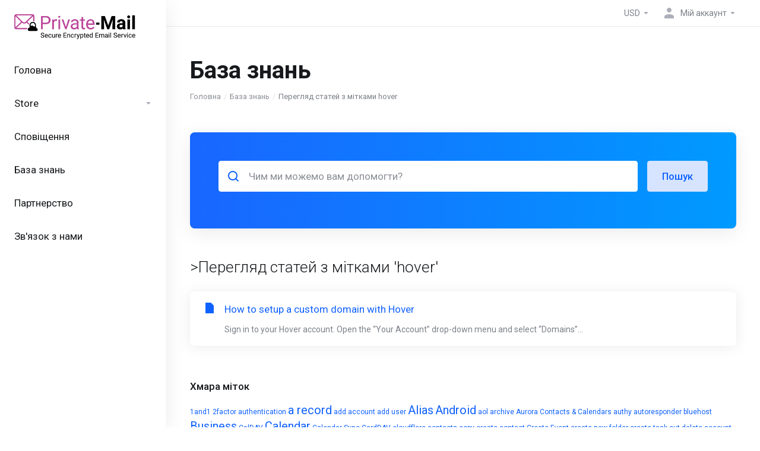

--- FILE ---
content_type: text/html; charset=utf-8
request_url: https://privatemail.com/members/index.php?rp=%2Fknowledgebase%2Ftag%2Fhover&language=ukranian
body_size: 7341
content:
    <script>
      (function(d,t) {
        var BASE_URL="https://chat.torguard.net";
        var g=d.createElement(t),s=d.getElementsByTagName(t)[0];
        g.src=BASE_URL+"/packs/js/sdk.js";
        g.defer = true;
        g.async = true;
        s.parentNode.insertBefore(g,s);
        g.onload=function(){
          window.chatwootSDK.run({
            websiteToken: '94Y6uPH7nPRawvySMspqu9DR',
            baseUrl: BASE_URL
          })
        }
      })(document,"script");
    </script>    
    <!DOCTYPE html>
    <html lang="en" >
    <head>
        <meta charset="utf-8" />
        <meta http-equiv="X-UA-Compatible" content="IE=edge">
        <meta name="viewport" content="width=device-width, initial-scale=1.0, maximum-scale=1.0, user-scalable=0">
        <title>База знань</title>
                        <link rel="shortcut icon" href="/members/templates/lagom2/assets/img/favicons/favicon.ico">
        <link rel="icon" sizes="16x16 32x32 64x64" href="/members/templates/lagom2/assets/img/favicons/favicon.ico">
        <link rel="icon" type="image/png" sizes="196x196" href="/members/templates/lagom2/assets/img/favicons/favicon-192.png">
        <link rel="icon" type="image/png" sizes="160x160" href="/members/templates/lagom2/assets/img/favicons/favicon-160.png">
        <link rel="icon" type="image/png" sizes="96x96" href="/members/templates/lagom2/assets/img/favicons/favicon-96.png">
        <link rel="icon" type="image/png" sizes="64x64" href="/members/templates/lagom2/assets/img/favicons/favicon-64.png">
        <link rel="icon" type="image/png" sizes="32x32" href="/members/templates/lagom2/assets/img/favicons/favicon-32.png">
        <link rel="icon" type="image/png" sizes="16x16" href="/members/templates/lagom2/assets/img/favicons/favicon-16.png">
        <link rel="apple-touch-icon" href="/members/templates/lagom2/assets/img/favicons/favicon-57.png">
        <link rel="apple-touch-icon" sizes="114x114" href="/members/templates/lagom2/assets/img/favicons/favicon-114.png">
        <link rel="apple-touch-icon" sizes="72x72" href="/members/templates/lagom2/assets/img/favicons/favicon-72.png">
        <link rel="apple-touch-icon" sizes="144x144" href="/members/templates/lagom2/assets/img/favicons/favicon-144.png">
        <link rel="apple-touch-icon" sizes="60x60" href="/members/templates/lagom2/assets/img/favicons/favicon-60.png">
        <link rel="apple-touch-icon" sizes="120x120" href="/members/templates/lagom2/assets/img/favicons/favicon-120.png">
        <link rel="apple-touch-icon" sizes="76x76" href="/members/templates/lagom2/assets/img/favicons/favicon-76.png">
        <link rel="apple-touch-icon" sizes="152x152" href="/members/templates/lagom2/assets/img/favicons/favicon-152.png">
        <link rel="apple-touch-icon" sizes="180x180" href="/members/templates/lagom2/assets/img/favicons/favicon-180.png">
        <meta name="msapplication-TileColor" content="#FFFFFF">
        <meta name="msapplication-TileImage" content="/members/templates/lagom2/assets/img/favicons/favicon-144.png">
        <meta name="msapplication-config" content="/members/templates/lagom2/assets/img/favicons/browserconfig.xml">
        
        <link rel='stylesheet' href='/members/templates/lagom2/core/styles/modern/assets/css/vars/minified.css?1667229556'>
    
                <link rel="stylesheet" href="/members/templates/lagom2/assets/css/theme.css?v=2.0.1">
                
        
        
        
    
    <!-- HTML5 Shim and Respond.js IE8 support of HTML5 elements and media queries -->
    <!-- WARNING: Respond.js doesn't work if you view the page via file:// -->
    <!--[if lt IE 9]>
    <script src="https://oss.maxcdn.com/libs/html5shiv/3.7.0/html5shiv.js"></script>
    <script src="https://oss.maxcdn.com/libs/respond.js/1.4.2/respond.min.js"></script>
    <![endif]-->

        <script>
        var csrfToken = 'e1c48969a99b2d3f2bfa63ba5ea9cd2650fd8fc8',
            markdownGuide = 'Керівництво по розмітці',
            locale = 'en',
            saved = 'збережено',
            saving = 'автоматичне збереження',
            whmcsBaseUrl = "/members",
            requiredText = 'Необхідно',
            recaptchaSiteKey = "";
    </script>
    
        <script src="/members/templates/lagom2/assets/js/scripts.min.js?v=2.0.1"></script>
    <script src="/members/templates/lagom2/assets/js/core.min.js?v=2.0.1"></script>

        
                
                    <script type="text/javascript">
                    var windowAddress = String(window.location);
                    var hashTab = windowAddress.indexOf("#tabChangepw");
                    if (hashTab > -1) {
                        window.location = windowAddress.substring(0, hashTab)
                    }
                   </script>
                 

    
<!-- Dynamic Template Compatibility -->
<!-- Please update your theme to include or have a comment on the following to negate dynamic inclusion -->
<link rel="stylesheet" type="text/css" href="/members/assets/css/fontawesome-all.min.css" />

</head>
    
    <body class="lagom lagom-not-portal lagom-layout-left-wide page-knowledgebasecat" data-phone-cc-input="1">
    
    
            
    










                      

    <div class="app-nav app-nav-default">
        <div class="app-nav-header">
            <div class="container">
                <button class="app-nav-toggle navbar-toggle" type="button">
                    <span class="icon-bar"></span>
                    <span class="icon-bar"></span>
                    <span class="icon-bar"></span>
                    <span class="icon-bar"></span>
                </button>
                                    

    
    <a class="logo" href="/members/index.php"><img src="/members/assets/img/logo.png" title="PrivateMail LLC" alt="PrivateMail LLC"/></a>
                    <ul class="top-nav">
                
                                                                             
                            
            <li 
            menuItemName="Currencies-147" 
            class="dropdown nav-item-currency"
            id="Secondary_Navbar-Currencies-147"
                    >
                            <a class="dropdown-toggle" href="#" data-toggle="dropdown">
                                                                <span class="item-text">USD</span>
                                                            <b class="ls ls-caret"></b>                </a>
                                                    <div class="dropdown-menu dropdown-menu-right">
    <div class="dropdown-menu-items has-scroll">
                    <div class="dropdown-menu-item ">
                <a href="/members/index.php?rp=%2Fknowledgebase%2Ftag%2Fhover&amp;currency=">
                    <span></span>
                </a>
            </div>
            </div>                 
</div>    
                    </li>
            <li 
            menuItemName="My Account" 
            class="dropdown my-account"
            id="Secondary_Navbar-My_Account"
                    >
                            <a class="dropdown-toggle" href="#" data-toggle="dropdown">
                                                                        <i class="fas fa-test lm lm-user"></i>
                                                                                                                    <span class="item-text">Мій аккаунт</span>
                                                                                    <b class="ls ls-caret"></b>                </a>
                                                    <ul class="dropdown-menu has-scroll  ">
                                                                                      
                        <li menuItemName="Divider-151" class="nav-divider " id="Secondary_Navbar-My_Account-Divider-151">
                                                            -----
                                                                                </li>
                                                            </ul>
                    </li>
        </ul>
                </div>
        </div>
            <div class="app-nav-menu" id="main-menu">
        <div class="container">
                        <ul class="menu menu-primary" data-nav>
                
                                                                             
                                   
                                   
                                                                                                                
            <li 
            menuItemName="Home" 
            class=""
            id="Primary_Navbar-Home"
                    >
                            <a href="/members/index.php">
                                                                <span class="item-text">Головна</span>
                                                                            </a>
                                            </li>
            <li 
            menuItemName="Store" 
            class="dropdown"
            id="Primary_Navbar-Store"
                    >
                            <a class="dropdown-toggle" href="#" data-toggle="dropdown">
                                                                <span class="item-text">Store</span>
                                                            <b class="ls ls-caret"></b>                </a>
                                                    <ul class="dropdown-menu   ">
                                            <li class="dropdown-header">Store</li>
                                                                                      
                        <li menuItemName="Browse Products Services" class=" " id="Primary_Navbar-Store-Browse_Products_Services">
                                                            <a href="/members/index.php?rp=/store">
                                                                            <i class="fas fa-ticket ls ls-box"></i>
                                                                        Browse All
                                                                    </a>
                                                                                </li>
                                                                                          
                        <li menuItemName="Shop Divider 1" class="nav-divider " id="Primary_Navbar-Store-Shop_Divider_1">
                                                            <a href="">
                                                                            <i class="fas fa-ticket ls ls-box"></i>
                                                                        -----
                                                                    </a>
                                                                                </li>
                                                                                          
                        <li menuItemName="Secure Email" class=" " id="Primary_Navbar-Store-Secure_Email">
                                                            <a href="/members/index.php?rp=/store/secure-email">
                                                                            <i class="fas fa-ticket ls ls-box"></i>
                                                                        Secure Email
                                                                    </a>
                                                                                </li>
                                                            </ul>
                    </li>
            <li 
            menuItemName="Announcements" 
            class=""
            id="Primary_Navbar-Announcements"
                    >
                            <a href="/members/index.php?rp=/announcements">
                                                                <span class="item-text">Сповіщення</span>
                                                                            </a>
                                            </li>
            <li 
            menuItemName="Knowledgebase" 
            class=""
            id="Primary_Navbar-Knowledgebase"
                    >
                            <a href="/members/index.php?rp=/knowledgebase">
                                                                <span class="item-text">База знань</span>
                                                                            </a>
                                            </li>
            <li 
            menuItemName="Affiliates" 
            class=""
            id="Primary_Navbar-Affiliates"
                    >
                            <a href="/members/affiliates.php">
                                                                <span class="item-text">Партнерство</span>
                                                                            </a>
                                            </li>
            <li 
            menuItemName="Contact Us" 
            class=""
            id="Primary_Navbar-Contact_Us"
                    >
                            <a href="/members/contact.php">
                                                                <span class="item-text">Зв'язок з нами</span>
                                                                            </a>
                                            </li>
                </ul>
        </div>
    </div>
    </div>


<div class="app-main ">
            <div class="main-top">
            <div class="container">
                    <ul class="top-nav">
                
                                                                             
                            
            <li 
            menuItemName="Currencies-147" 
            class="dropdown nav-item-currency"
            id="Secondary_Navbar-Currencies-147"
                    >
                            <a class="dropdown-toggle" href="#" data-toggle="dropdown">
                                                                <span class="item-text">USD</span>
                                                            <b class="ls ls-caret"></b>                </a>
                                                    <div class="dropdown-menu dropdown-menu-right">
    <div class="dropdown-menu-items has-scroll">
                    <div class="dropdown-menu-item ">
                <a href="/members/index.php?rp=%2Fknowledgebase%2Ftag%2Fhover&amp;currency=">
                    <span></span>
                </a>
            </div>
            </div>                 
</div>    
                    </li>
            <li 
            menuItemName="My Account" 
            class="dropdown my-account"
            id="Secondary_Navbar-My_Account"
                    >
                            <a class="dropdown-toggle" href="#" data-toggle="dropdown">
                                                                        <i class="fas fa-test lm lm-user"></i>
                                                                                                                    <span class="item-text">Мій аккаунт</span>
                                                                                    <b class="ls ls-caret"></b>                </a>
                                                    <ul class="dropdown-menu has-scroll  ">
                                                                                      
                        <li menuItemName="Divider-151" class="nav-divider " id="Secondary_Navbar-My_Account-Divider-151">
                                                            -----
                                                                                </li>
                                                            </ul>
                    </li>
        </ul>
                </div>
        </div>
                                <div class="main-header">
            <div class="container">
                                      
                        <h1 class="main-header-title">
                База знань 
            </h1>
                            <div class="main-header-bottom">
                    
    <ol class="breadcrumb">
                    <li >
                <a href="https://privatemail.com/members">                Головна
                </a>            </li>
                    <li >
                <a href="/members/index.php?rp=/knowledgebase">                База знань
                </a>            </li>
                    <li  class="active">
                                Перегляд статей з мітками hover
                            </li>
            </ol>
            </div>
                                            </div>
        </div>
     
            <div class="main-body">
            <div class="container">
                <div class="main-grid">                                                    <div class="main-sidebar  main-sidebar-right ">
                                                    <div class="sidebar sidebar-primary">
                                     
                                    
                                              </div>
                            <div class="sidebar sidebar-secondary ">
                                                                                    <div menuItemName="Support Knowledgebase Tag Cloud" class="panel panel-sidebar panel-styled-group anel-support-tags">
            <div class="panel-heading">
                                    <h5 class="panel-title">
                        <i class="fas fa-cloud"></i>&nbsp;                        Хмара міток
                                                <i class="fa fa-chevron-up panel-minimise pull-right"></i>
                    </h5>
                            </div>
                            <div class="panel-body">
                                        <a href="/members/index.php?rp=/knowledgebase/tag/1and1" style="font-size:12px;">1and1</a>
<a href="/members/index.php?rp=/knowledgebase/tag/2factor-authentication" style="font-size:12px;">2factor authentication</a>
<a href="/members/index.php?rp=/knowledgebase/tag/a-record" style="font-size:20px;">a record</a>
<a href="/members/index.php?rp=/knowledgebase/tag/add-account" style="font-size:12px;">add account</a>
<a href="/members/index.php?rp=/knowledgebase/tag/add-user" style="font-size:12px;">add user</a>
<a href="/members/index.php?rp=/knowledgebase/tag/Alias" style="font-size:20px;">Alias</a>
<a href="/members/index.php?rp=/knowledgebase/tag/Android" style="font-size:20px;">Android</a>
<a href="/members/index.php?rp=/knowledgebase/tag/aol" style="font-size:12px;">aol</a>
<a href="/members/index.php?rp=/knowledgebase/tag/archive" style="font-size:12px;">archive</a>
<a href="/members/index.php?rp=/knowledgebase/tag/Aurora-Contacts-and-Calendars" style="font-size:12px;">Aurora Contacts &amp; Calendars</a>
<a href="/members/index.php?rp=/knowledgebase/tag/authy" style="font-size:12px;">authy</a>
<a href="/members/index.php?rp=/knowledgebase/tag/autoresponder" style="font-size:12px;">autoresponder</a>
<a href="/members/index.php?rp=/knowledgebase/tag/bluehost" style="font-size:12px;">bluehost</a>
<a href="/members/index.php?rp=/knowledgebase/tag/Business" style="font-size:20px;">Business</a>
<a href="/members/index.php?rp=/knowledgebase/tag/CalDAV" style="font-size:12px;">CalDAV</a>
<a href="/members/index.php?rp=/knowledgebase/tag/Calendar" style="font-size:20px;">Calendar</a>
<a href="/members/index.php?rp=/knowledgebase/tag/Calendar-Sync" style="font-size:12px;">Calendar Sync</a>
<a href="/members/index.php?rp=/knowledgebase/tag/CardDAV" style="font-size:12px;">CardDAV</a>
<a href="/members/index.php?rp=/knowledgebase/tag/cloudflare" style="font-size:12px;">cloudflare</a>
<a href="/members/index.php?rp=/knowledgebase/tag/contacts" style="font-size:12px;">contacts</a>
<a href="/members/index.php?rp=/knowledgebase/tag/copy" style="font-size:12px;">copy</a>
<a href="/members/index.php?rp=/knowledgebase/tag/create-contact" style="font-size:12px;">create contact</a>
<a href="/members/index.php?rp=/knowledgebase/tag/Create-Event" style="font-size:12px;">Create Event</a>
<a href="/members/index.php?rp=/knowledgebase/tag/create-new-folder" style="font-size:12px;">create new folder</a>
<a href="/members/index.php?rp=/knowledgebase/tag/create-task" style="font-size:12px;">create task</a>
<a href="/members/index.php?rp=/knowledgebase/tag/cut" style="font-size:12px;">cut</a>
<a href="/members/index.php?rp=/knowledgebase/tag/delete-account" style="font-size:12px;">delete account</a>
<a href="/members/index.php?rp=/knowledgebase/tag/delete-user" style="font-size:12px;">delete user</a>
<a href="/members/index.php?rp=/knowledgebase/tag/domain.com" style="font-size:12px;">domain.com</a>
<a href="/members/index.php?rp=/knowledgebase/tag/dreamhost" style="font-size:12px;">dreamhost</a>
<a href="/members/index.php?rp=/knowledgebase/tag/email" style="font-size:20px;">email</a>
<a href="/members/index.php?rp=/knowledgebase/tag/email-attachment" style="font-size:12px;">email attachment</a>
<a href="/members/index.php?rp=/knowledgebase/tag/email-forwarding" style="font-size:12px;">email forwarding</a>
<a href="/members/index.php?rp=/knowledgebase/tag/eml" style="font-size:12px;">eml</a>
<a href="/members/index.php?rp=/knowledgebase/tag/Encrypt-Email" style="font-size:12px;">Encrypt Email</a>
<a href="/members/index.php?rp=/knowledgebase/tag/Encrypted-storage" style="font-size:12px;">Encrypted storage</a>
<a href="/members/index.php?rp=/knowledgebase/tag/export" style="font-size:12px;">export</a>
<a href="/members/index.php?rp=/knowledgebase/tag/External-Link" style="font-size:12px;">External Link</a>
<a href="/members/index.php?rp=/knowledgebase/tag/fastmail" style="font-size:12px;">fastmail</a>
<a href="/members/index.php?rp=/knowledgebase/tag/File-sharing" style="font-size:20px;">File sharing</a>
<a href="/members/index.php?rp=/knowledgebase/tag/FileSync" style="font-size:12px;">FileSync</a>
<a href="/members/index.php?rp=/knowledgebase/tag/filters" style="font-size:12px;">filters</a>
<a href="/members/index.php?rp=/knowledgebase/tag/folders" style="font-size:12px;">folders</a>
<a href="/members/index.php?rp=/knowledgebase/tag/Ghandi" style="font-size:12px;">Ghandi</a>
<a href="/members/index.php?rp=/knowledgebase/tag/Gmail" style="font-size:20px;">Gmail</a>
<a href="/members/index.php?rp=/knowledgebase/tag/GMX" style="font-size:20px;">GMX</a>
<a href="/members/index.php?rp=/knowledgebase/tag/godaddy" style="font-size:12px;">godaddy</a>
<a href="/members/index.php?rp=/knowledgebase/tag/Google" style="font-size:12px;">Google</a>
<a href="/members/index.php?rp=/knowledgebase/tag/Groupware" style="font-size:12px;">Groupware</a>
<a href="/members/index.php?rp=/knowledgebase/tag/hostgator" style="font-size:12px;">hostgator</a>
<a href="/members/index.php?rp=/knowledgebase/tag/Hotmail" style="font-size:12px;">Hotmail</a>
<a href="/members/index.php?rp=/knowledgebase/tag/hover" style="font-size:12px;">hover</a>
<a href="/members/index.php?rp=/knowledgebase/tag/hushmail" style="font-size:12px;">hushmail</a>
<a href="/members/index.php?rp=/knowledgebase/tag/identity" style="font-size:20px;">identity</a>
<a href="/members/index.php?rp=/knowledgebase/tag/import" style="font-size:12px;">import</a>
<a href="/members/index.php?rp=/knowledgebase/tag/inmotion" style="font-size:12px;">inmotion</a>
<a href="/members/index.php?rp=/knowledgebase/tag/ios" style="font-size:12px;">ios</a>
<a href="/members/index.php?rp=/knowledgebase/tag/ipad" style="font-size:12px;">ipad</a>
<a href="/members/index.php?rp=/knowledgebase/tag/iphone" style="font-size:12px;">iphone</a>
<a href="/members/index.php?rp=/knowledgebase/tag/Keepass" style="font-size:20px;">Keepass</a>
<a href="/members/index.php?rp=/knowledgebase/tag/limit-storage" style="font-size:20px;">limit storage</a>
<a href="/members/index.php?rp=/knowledgebase/tag/mail.com" style="font-size:12px;">mail.com</a>
<a href="/members/index.php?rp=/knowledgebase/tag/Mailvelope" style="font-size:12px;">Mailvelope</a>
<a href="/members/index.php?rp=/knowledgebase/tag/Mobile-Sync" style="font-size:12px;">Mobile Sync</a>
<a href="/members/index.php?rp=/knowledgebase/tag/name.com" style="font-size:12px;">name.com</a>
<a href="/members/index.php?rp=/knowledgebase/tag/Namecheap" style="font-size:12px;">Namecheap</a>
<a href="/members/index.php?rp=/knowledgebase/tag/OpenPGP" style="font-size:12px;">OpenPGP</a>
<a href="/members/index.php?rp=/knowledgebase/tag/Paranoid-encryption" style="font-size:12px;">Paranoid encryption</a>
<a href="/members/index.php?rp=/knowledgebase/tag/paste" style="font-size:12px;">paste</a>
<a href="/members/index.php?rp=/knowledgebase/tag/Private-Key" style="font-size:20px;">Private Key</a>
<a href="/members/index.php?rp=/knowledgebase/tag/privatemail" style="font-size:20px;">privatemail</a>
<a href="/members/index.php?rp=/knowledgebase/tag/PrivateMail-Files" style="font-size:20px;">PrivateMail Files</a>
<a href="/members/index.php?rp=/knowledgebase/tag/scheduled" style="font-size:12px;">scheduled</a>
<a href="/members/index.php?rp=/knowledgebase/tag/secure-share" style="font-size:12px;">secure share</a>
<a href="/members/index.php?rp=/knowledgebase/tag/SecureShare" style="font-size:12px;">SecureShare</a>
<a href="/members/index.php?rp=/knowledgebase/tag/self-destruct" style="font-size:12px;">self destruct</a>
<a href="/members/index.php?rp=/knowledgebase/tag/self-destructing" style="font-size:12px;">self destructing</a>
<a href="/members/index.php?rp=/knowledgebase/tag/send" style="font-size:12px;">send</a>
<a href="/members/index.php?rp=/knowledgebase/tag/share-calendar" style="font-size:12px;">share calendar</a>
<a href="/members/index.php?rp=/knowledgebase/tag/storage-limit" style="font-size:12px;">storage limit</a>
<a href="/members/index.php?rp=/knowledgebase/tag/sync" style="font-size:20px;">sync</a>
<a href="/members/index.php?rp=/knowledgebase/tag/sync-calendar" style="font-size:12px;">sync calendar</a>
<a href="/members/index.php?rp=/knowledgebase/tag/Sync-Contacts" style="font-size:20px;">Sync Contacts</a>
<a href="/members/index.php?rp=/knowledgebase/tag/sync-tasks" style="font-size:12px;">sync tasks</a>
<a href="/members/index.php?rp=/knowledgebase/tag/Tenant-Settings" style="font-size:12px;">Tenant Settings</a>
<a href="/members/index.php?rp=/knowledgebase/tag/Web.de" style="font-size:12px;">Web.de</a>
<a href="/members/index.php?rp=/knowledgebase/tag/WebDAV" style="font-size:12px;">WebDAV</a>
<a href="/members/index.php?rp=/knowledgebase/tag/Whitelabel" style="font-size:12px;">Whitelabel</a>
<a href="/members/index.php?rp=/knowledgebase/tag/whitelable" style="font-size:12px;">whitelable</a>
<a href="/members/index.php?rp=/knowledgebase/tag/Windows-10" style="font-size:12px;">Windows 10</a>
<a href="/members/index.php?rp=/knowledgebase/tag/Windows-8" style="font-size:12px;">Windows 8</a>
<a href="/members/index.php?rp=/knowledgebase/tag/Yahoo" style="font-size:20px;">Yahoo</a>
<a href="/members/index.php?rp=/knowledgebase/tag/yandex" style="font-size:12px;">yandex</a>
<a href="/members/index.php?rp=/knowledgebase/tag/zip" style="font-size:12px;">zip</a>
<a href="/members/index.php?rp=/knowledgebase/tag/zoho" style="font-size:12px;">zoho</a>

                </div>
                                            </div>
                    <div menuItemName="Support" class="panel panel-sidebar ">
            <div class="panel-heading">
                                    <h5 class="panel-title">
                        <i class="far fa-life-ring"></i>&nbsp;                        Підтримка
                                                <i class="fa fa-chevron-up panel-minimise pull-right"></i>
                    </h5>
                            </div>
                                        <div class="list-group">
                                                                        <a menuItemName="Support Tickets" href="/members/supporttickets.php" class="list-group-item" id="Secondary_Sidebar-Support-Support_Tickets">
                                                                                                                                                                        <i class="fas fa-ticket ls ls-ticket-tag"></i>
                                                                                                    Підтримка
                                                        </a>
                                                                                                <a menuItemName="Announcements" href="/members/index.php?rp=/announcements" class="list-group-item" id="Secondary_Sidebar-Support-Announcements">
                                                                                                                                                                        <i class="fas fa-ticket ls ls-text-cloud"></i>
                                                                                                    Сповіщення
                                                        </a>
                                                                                                <a menuItemName="Knowledgebase" href="/members/index.php?rp=/knowledgebase" class="list-group-item active" id="Secondary_Sidebar-Support-Knowledgebase">
                                                                                                                                                                        <i class="fas fa-ticket ls ls-document-info"></i>
                                                                                                    База знань
                                                        </a>
                                                                                                <a menuItemName="Downloads" href="/members/index.php?rp=/download" class="list-group-item" id="Secondary_Sidebar-Support-Downloads">
                                                                                                                                                                        <i class="fas fa-ticket ls ls-download-square"></i>
                                                                                                    Файли
                                                        </a>
                                                                                                <a menuItemName="Network Status" href="/members/serverstatus.php" class="list-group-item" id="Secondary_Sidebar-Support-Network_Status">
                                                                                                                                                                        <i class="fas fa-ticket ls ls-range"></i>
                                                                                                    Статус мережі
                                                        </a>
                                                                                                <a menuItemName="Open Ticket" href="/members/submitticket.php" class="list-group-item" id="Secondary_Sidebar-Support-Open_Ticket">
                                                                                                                                                                        <i class="fas fa-ticket ls ls-new-window"></i>
                                                                                                    Відкрити тікет
                                                        </a>
                                                            </div>
                                </div>
                                                                                    </div>
                                            </div>
                    <div class="main-content ">
                                        


    <div class="search-box search-box-primary">
        <form role="form" method="post" action="/members/index.php?rp=/knowledgebase/search">
<input type="hidden" name="token" value="e1c48969a99b2d3f2bfa63ba5ea9cd2650fd8fc8" />
            <div class="search-group">
                <div class="search-field search-field-lg">
                    <i class="search-field-icon lm lm-search"></i>
                    <input class="form-control form-control-lg" type="text" id="inputKnowledgebaseSearch" name="search" placeholder="Чим ми можемо вам допомогти?" value=""  />
                </div>
                <button class="btn btn-lg btn-primary-faded" type="submit" id="btnKnowledgebaseSearch">Пошук</button>
            </div>
        </form>
    </div>
            <div class="section">
        <div class="section-header">
                            <h2 class="section-title">>Перегляд статей з мітками 'hover'</h2>
                    </div>
        <div class="section-body">
                        <div class="list-group">
                                    <a class="list-group-item has-icon" href="/members/index.php?rp=/knowledgebase/76/How-to-setup-a-custom-domain-with-Hover.html">
                        <i class="list-group-item-icon lm lm-file"></i>
                        <div class="list-group-item-body">
                            <div class="list-group-item-heading">How to setup a custom domain with Hover</div>
                            <p class="list-group-item-text">
Sign in to your Hover account. Open the “Your Account” drop-down menu and select “Domains”...</p>                        </div>
                    </a>
                            </div>
                    </div>
    </div>
        

                
        










                        
            </div></div>            </div>
        </div>
    
    
            <div class="main-footer">
                        <div class="footer-bottom">
                <div class="container">
                    <div class="footer-copyright">Copyright &copy; 2025 PrivateMail LLC. All Rights Reserved.</div>
                                            <ul class="footer-nav footer-nav-h">
                                                            <li  class="dropdown dropup" data-language-select>
                                    <a  data-toggle="dropdown" href="" >
                                                                                                                            <span class="language-flag ukranian"></span><spam>Українська</span>
                                                                                                                            <b class="ls ls-caret"></b>
                                                                            </a>
                                                                            <div class="dropdown-menu dropdown-language-search  dropdown-menu-right" >
    <input type="hidden" data-language-select-value value="Українська">
    <input type="hidden" data-language-select-backlink value="/members/index.php?rp=%2Fknowledgebase%2Ftag%2Fhover&amp;">
    <input type="hidden" data-language-select-lang value="Select">
    <div class="dropdown-header input-group align-center">
        <i class="input-group-icon lm lm-search"></i>
        <input class="form-control" placeholder="Пошук..." type="text" data-language-select-search>
    </div>
    <div class="nav-divider"></div>
    <div class="dropdown-menu-items has-scroll" data-language-select-list>
            <div class="dropdown-menu-item " data-value="arabic" data-language="العربية">
            <a href="/members/index.php?rp=%2Fknowledgebase%2Ftag%2Fhover&amp;language=arabic">
                <span class="language-flag arabic"></span>
                <span class="language-text">العربية</span>
            </a>
        </div>
            <div class="dropdown-menu-item " data-value="azerbaijani" data-language="Azerbaijani">
            <a href="/members/index.php?rp=%2Fknowledgebase%2Ftag%2Fhover&amp;language=azerbaijani">
                <span class="language-flag azerbaijani"></span>
                <span class="language-text">Azerbaijani</span>
            </a>
        </div>
            <div class="dropdown-menu-item " data-value="catalan" data-language="Català">
            <a href="/members/index.php?rp=%2Fknowledgebase%2Ftag%2Fhover&amp;language=catalan">
                <span class="language-flag catalan"></span>
                <span class="language-text">Català</span>
            </a>
        </div>
            <div class="dropdown-menu-item " data-value="chinese" data-language="中文">
            <a href="/members/index.php?rp=%2Fknowledgebase%2Ftag%2Fhover&amp;language=chinese">
                <span class="language-flag chinese"></span>
                <span class="language-text">中文</span>
            </a>
        </div>
            <div class="dropdown-menu-item " data-value="croatian" data-language="Hrvatski">
            <a href="/members/index.php?rp=%2Fknowledgebase%2Ftag%2Fhover&amp;language=croatian">
                <span class="language-flag croatian"></span>
                <span class="language-text">Hrvatski</span>
            </a>
        </div>
            <div class="dropdown-menu-item " data-value="czech" data-language="Čeština">
            <a href="/members/index.php?rp=%2Fknowledgebase%2Ftag%2Fhover&amp;language=czech">
                <span class="language-flag czech"></span>
                <span class="language-text">Čeština</span>
            </a>
        </div>
            <div class="dropdown-menu-item " data-value="danish" data-language="Dansk">
            <a href="/members/index.php?rp=%2Fknowledgebase%2Ftag%2Fhover&amp;language=danish">
                <span class="language-flag danish"></span>
                <span class="language-text">Dansk</span>
            </a>
        </div>
            <div class="dropdown-menu-item " data-value="dutch" data-language="Nederlands">
            <a href="/members/index.php?rp=%2Fknowledgebase%2Ftag%2Fhover&amp;language=dutch">
                <span class="language-flag dutch"></span>
                <span class="language-text">Nederlands</span>
            </a>
        </div>
            <div class="dropdown-menu-item " data-value="english" data-language="English">
            <a href="/members/index.php?rp=%2Fknowledgebase%2Ftag%2Fhover&amp;language=english">
                <span class="language-flag english"></span>
                <span class="language-text">English</span>
            </a>
        </div>
            <div class="dropdown-menu-item " data-value="estonian" data-language="Estonian">
            <a href="/members/index.php?rp=%2Fknowledgebase%2Ftag%2Fhover&amp;language=estonian">
                <span class="language-flag estonian"></span>
                <span class="language-text">Estonian</span>
            </a>
        </div>
            <div class="dropdown-menu-item " data-value="farsi" data-language="Persian">
            <a href="/members/index.php?rp=%2Fknowledgebase%2Ftag%2Fhover&amp;language=farsi">
                <span class="language-flag farsi"></span>
                <span class="language-text">Persian</span>
            </a>
        </div>
            <div class="dropdown-menu-item " data-value="french" data-language="Français">
            <a href="/members/index.php?rp=%2Fknowledgebase%2Ftag%2Fhover&amp;language=french">
                <span class="language-flag french"></span>
                <span class="language-text">Français</span>
            </a>
        </div>
            <div class="dropdown-menu-item " data-value="german" data-language="Deutsch">
            <a href="/members/index.php?rp=%2Fknowledgebase%2Ftag%2Fhover&amp;language=german">
                <span class="language-flag german"></span>
                <span class="language-text">Deutsch</span>
            </a>
        </div>
            <div class="dropdown-menu-item " data-value="hebrew" data-language="עברית">
            <a href="/members/index.php?rp=%2Fknowledgebase%2Ftag%2Fhover&amp;language=hebrew">
                <span class="language-flag hebrew"></span>
                <span class="language-text">עברית</span>
            </a>
        </div>
            <div class="dropdown-menu-item " data-value="hungarian" data-language="Magyar">
            <a href="/members/index.php?rp=%2Fknowledgebase%2Ftag%2Fhover&amp;language=hungarian">
                <span class="language-flag hungarian"></span>
                <span class="language-text">Magyar</span>
            </a>
        </div>
            <div class="dropdown-menu-item " data-value="italian" data-language="Italiano">
            <a href="/members/index.php?rp=%2Fknowledgebase%2Ftag%2Fhover&amp;language=italian">
                <span class="language-flag italian"></span>
                <span class="language-text">Italiano</span>
            </a>
        </div>
            <div class="dropdown-menu-item " data-value="macedonian" data-language="Macedonian">
            <a href="/members/index.php?rp=%2Fknowledgebase%2Ftag%2Fhover&amp;language=macedonian">
                <span class="language-flag macedonian"></span>
                <span class="language-text">Macedonian</span>
            </a>
        </div>
            <div class="dropdown-menu-item " data-value="norwegian" data-language="Norwegian">
            <a href="/members/index.php?rp=%2Fknowledgebase%2Ftag%2Fhover&amp;language=norwegian">
                <span class="language-flag norwegian"></span>
                <span class="language-text">Norwegian</span>
            </a>
        </div>
            <div class="dropdown-menu-item " data-value="portuguese-br" data-language="Português">
            <a href="/members/index.php?rp=%2Fknowledgebase%2Ftag%2Fhover&amp;language=portuguese-br">
                <span class="language-flag portuguese-br"></span>
                <span class="language-text">Português</span>
            </a>
        </div>
            <div class="dropdown-menu-item " data-value="portuguese-pt" data-language="Português">
            <a href="/members/index.php?rp=%2Fknowledgebase%2Ftag%2Fhover&amp;language=portuguese-pt">
                <span class="language-flag portuguese-pt"></span>
                <span class="language-text">Português</span>
            </a>
        </div>
            <div class="dropdown-menu-item " data-value="romanian" data-language="Română">
            <a href="/members/index.php?rp=%2Fknowledgebase%2Ftag%2Fhover&amp;language=romanian">
                <span class="language-flag romanian"></span>
                <span class="language-text">Română</span>
            </a>
        </div>
            <div class="dropdown-menu-item " data-value="russian" data-language="Русский">
            <a href="/members/index.php?rp=%2Fknowledgebase%2Ftag%2Fhover&amp;language=russian">
                <span class="language-flag russian"></span>
                <span class="language-text">Русский</span>
            </a>
        </div>
            <div class="dropdown-menu-item " data-value="spanish" data-language="Español">
            <a href="/members/index.php?rp=%2Fknowledgebase%2Ftag%2Fhover&amp;language=spanish">
                <span class="language-flag spanish"></span>
                <span class="language-text">Español</span>
            </a>
        </div>
            <div class="dropdown-menu-item " data-value="swedish" data-language="Svenska">
            <a href="/members/index.php?rp=%2Fknowledgebase%2Ftag%2Fhover&amp;language=swedish">
                <span class="language-flag swedish"></span>
                <span class="language-text">Svenska</span>
            </a>
        </div>
            <div class="dropdown-menu-item " data-value="turkish" data-language="Türkçe">
            <a href="/members/index.php?rp=%2Fknowledgebase%2Ftag%2Fhover&amp;language=turkish">
                <span class="language-flag turkish"></span>
                <span class="language-text">Türkçe</span>
            </a>
        </div>
            <div class="dropdown-menu-item active" data-value="ukranian" data-language="Українська">
            <a href="/members/index.php?rp=%2Fknowledgebase%2Ftag%2Fhover&amp;language=ukranian">
                <span class="language-flag ukranian"></span>
                <span class="language-text">Українська</span>
            </a>
        </div>
        </div>
    <div class="dropdown-menu-item dropdown-menu-no-data">
        <span class="text-info text-large">
            Не знайдено записів
        </span>
    </div>                  
</div>                                                                                                        </li>
                                                            <li  >
                                    <a   href="#" >
                                                                                    <i class="lm lm-go-top"></i>
                                                                                                                                                            </a>
                                                                                                        </li>
                                                    </ul>
                                    </div>
            </div>
        </div>
            <div id="fullpage-overlay" class="hidden">
        <div class="outer-wrapper">
            <div class="inner-wrapper">
                <img src="/members/assets/img/overlay-spinner.svg">
                <br>
                <span class="msg"></span>
            </div>
        </div>
    </div>
    <div class="modal system-modal fade" id="modalAjax" tabindex="-1" role="dialog" aria-hidden="true" style="display: none">
        <div class="modal-dialog">
            <div class="modal-content">
                <div class="modal-header">
                    <button type="button" class="close" data-dismiss="modal" aria-label="Close"><i class="lm lm-close"></i></button>
                    <h5 class="modal-title"></h5>
                </div>
                <div class="modal-body">
                    <div class="loader">
                         
    <div class="spinner ">
        <div class="rect1"></div>
        <div class="rect2"></div>
        <div class="rect3"></div>
        <div class="rect4"></div>
        <div class="rect5"></div>
    </div>
                         </div>
                </div>
                <div class="modal-footer">
                    <button type="button" class="btn btn-primary modal-submit">
                        Submit
                    </button>
                    <button type="button" class="btn btn-default" data-dismiss="modal">
                    Close
                    </button>
                </div>
            </div>
        </div>
    </div>
    <form action="#" id="frmGeneratePassword" class="form-horizontal">
    <div class="modal fade" id="modalGeneratePassword" style="display: none">
        <div class="modal-dialog">
            <div class="modal-content">
                <div class="modal-header">
                    <button type="button" class="close" data-dismiss="modal" aria-label="Close"><i class="lm lm-close"></i></button>
                    <h5 class="modal-title">
                        Generate Password
                    </h5>
                </div>
                <div class="modal-body">
                    <div class="alert alert-danger hidden" id="generatePwLengthError">
                        Please enter a number between 8 and 64 for the password length
                    </div>
                    <div class="form-group">
                        <label for="generatePwLength" class="col-md-4 control-label">Password Length</label>
                        <div class="col-md-8">
                            <input type="number" min="8" max="64" value="12" step="1" class="form-control input-inline input-inline-100" id="inputGeneratePasswordLength">
                        </div>
                    </div>
                    <div class="form-group">
                        <label for="generatePwOutput" class="col-md-4 control-label">Generated Password</label>
                        <div class="col-md-8">
                            <input type="text" class="form-control" id="inputGeneratePasswordOutput">
                        </div>
                    </div>
                    <div class="row">
                        <div class="col-md-8 col-md-offset-4">
                            <button type="submit" class="btn btn-default btn-sm">
                                <i class="fa fa-plus fa-fw"></i>
                                Generate new password
                            </button>
                            <button type="button" class="btn btn-default btn-sm copy-to-clipboard" data-clipboard-target="#inputGeneratePasswordOutput">
                                <img src="/members/assets/img/clippy.svg" alt="Copy to clipboard" width="15">
                                Copy
                            </button>
                        </div>
                    </div>
                </div>
                <div class="modal-footer">
                    <button type="button" class="btn btn-default" data-dismiss="modal">
                        Close
                    </button>
                    <button type="button" class="btn btn-primary" id="btnGeneratePasswordInsert" data-clipboard-target="#inputGeneratePasswordOutput">
                        Copy to clipboard and Insert
                    </button>
                </div>
            </div>
        </div>
    </div>
</form>
    
    <div class="overlay"></div>
    <script src="/members/templates/lagom2/assets/js/vendor.js?v=2.0.1"></script>
    <script src="/members/templates/lagom2/assets/js/lagom-app.js?v=2.0.1"></script>
    <script src="/members/templates/lagom2/assets/js/whmcs-custom.min.js?v=2.0.1"></script>
<script>(function(){function c(){var b=a.contentDocument||a.contentWindow.document;if(b){var d=b.createElement('script');d.innerHTML="window.__CF$cv$params={r:'99bb08154a4636bc',t:'MTc2MjY2NzQxNQ=='};var a=document.createElement('script');a.src='/cdn-cgi/challenge-platform/scripts/jsd/main.js';document.getElementsByTagName('head')[0].appendChild(a);";b.getElementsByTagName('head')[0].appendChild(d)}}if(document.body){var a=document.createElement('iframe');a.height=1;a.width=1;a.style.position='absolute';a.style.top=0;a.style.left=0;a.style.border='none';a.style.visibility='hidden';document.body.appendChild(a);if('loading'!==document.readyState)c();else if(window.addEventListener)document.addEventListener('DOMContentLoaded',c);else{var e=document.onreadystatechange||function(){};document.onreadystatechange=function(b){e(b);'loading'!==document.readyState&&(document.onreadystatechange=e,c())}}}})();</script></body>
</html>    

--- FILE ---
content_type: image/svg+xml
request_url: https://privatemail.com/members/templates/lagom2/assets/img/flags/czech.svg
body_size: 53
content:
<svg width="20" height="15" viewBox="0 0 20 15" fill="none" xmlns="http://www.w3.org/2000/svg">
<g clip-path="url(#clip0_1016:57093)">
<path fill-rule="evenodd" clip-rule="evenodd" d="M-0.00500488 0H22.555V15.04H-0.00500488V0Z" fill="#E80000"/>
<path fill-rule="evenodd" clip-rule="evenodd" d="M-0.00500488 0H22.555V7.52H-0.00500488V0Z" fill="white"/>
<path fill-rule="evenodd" clip-rule="evenodd" d="M-0.00500488 0L11.2368 7.51119L-0.00500488 15.0106V0Z" fill="#00006F"/>
</g>
<defs>
<clipPath id="clip0_1016:57093">
<rect width="20" height="15" fill="white"/>
</clipPath>
</defs>
</svg>


--- FILE ---
content_type: image/svg+xml
request_url: https://privatemail.com/members/templates/lagom2/assets/img/flags/danish.svg
body_size: 23
content:
<svg width="20" height="15" viewBox="0 0 20 15" fill="none" xmlns="http://www.w3.org/2000/svg">
<g clip-path="url(#clip0_1016:57090)">
<path d="M0 0H20.0031V15H0V0Z" fill="#C8102E"/>
<path d="M6.42822 0H8.57197V15H6.42822V0Z" fill="white"/>
<path d="M0 6.4281H20.0031V8.57185H0V6.4281Z" fill="white"/>
</g>
<defs>
<clipPath id="clip0_1016:57090">
<rect width="20" height="15" fill="white"/>
</clipPath>
</defs>
</svg>


--- FILE ---
content_type: application/javascript; charset=UTF-8
request_url: https://privatemail.com/cdn-cgi/challenge-platform/scripts/jsd/main.js
body_size: 4546
content:
window._cf_chl_opt={uTFG0:'g'};~function(o5,C,L,F,x,M,E,R){o5=m,function(Q,W,oE,o4,n,J){for(oE={Q:516,W:492,n:569,J:506,I:481,b:556,B:592,Y:486,P:539,d:596,c:496,s:482},o4=m,n=Q();!![];)try{if(J=parseInt(o4(oE.Q))/1*(-parseInt(o4(oE.W))/2)+parseInt(o4(oE.n))/3+parseInt(o4(oE.J))/4*(-parseInt(o4(oE.I))/5)+-parseInt(o4(oE.b))/6+-parseInt(o4(oE.B))/7*(-parseInt(o4(oE.Y))/8)+parseInt(o4(oE.P))/9*(parseInt(o4(oE.d))/10)+parseInt(o4(oE.c))/11*(-parseInt(o4(oE.s))/12),W===J)break;else n.push(n.shift())}catch(I){n.push(n.shift())}}(o,767930),C=this||self,L=C[o5(588)],F=function(oI,oJ,oj,oy,o6,W,n,J){return oI={Q:502,W:557},oJ={Q:568,W:568,n:568,J:533,I:568,b:568,B:560,Y:555,P:533,d:568},oj={Q:595},oy={Q:595,W:555,n:566,J:594,I:579,b:566,B:594,Y:579,P:566,d:579,c:528,s:533,k:528,f:533,z:568,h:568,A:579,X:533,v:533,K:533,l:528,H:533,a:568,G:533,V:560},o6=o5,W=String[o6(oI.Q)],n={'h':function(I,oR){return oR={Q:495,W:555},I==null?'':n.g(I,6,function(b,o7){return o7=m,o7(oR.Q)[o7(oR.W)](b)})},'g':function(I,B,Y,o8,P,s,z,A,X,K,H,G,V,Z,o0,o1,o2,o3){if(o8=o6,I==null)return'';for(s={},z={},A='',X=2,K=3,H=2,G=[],V=0,Z=0,o0=0;o0<I[o8(oy.Q)];o0+=1)if(o1=I[o8(oy.W)](o0),Object[o8(oy.n)][o8(oy.J)][o8(oy.I)](s,o1)||(s[o1]=K++,z[o1]=!0),o2=A+o1,Object[o8(oy.b)][o8(oy.B)][o8(oy.Y)](s,o2))A=o2;else{if(Object[o8(oy.P)][o8(oy.J)][o8(oy.d)](z,A)){if(256>A[o8(oy.c)](0)){for(P=0;P<H;V<<=1,Z==B-1?(Z=0,G[o8(oy.s)](Y(V)),V=0):Z++,P++);for(o3=A[o8(oy.k)](0),P=0;8>P;V=V<<1.9|o3&1,B-1==Z?(Z=0,G[o8(oy.s)](Y(V)),V=0):Z++,o3>>=1,P++);}else{for(o3=1,P=0;P<H;V=o3|V<<1.55,B-1==Z?(Z=0,G[o8(oy.f)](Y(V)),V=0):Z++,o3=0,P++);for(o3=A[o8(oy.k)](0),P=0;16>P;V=o3&1|V<<1,B-1==Z?(Z=0,G[o8(oy.s)](Y(V)),V=0):Z++,o3>>=1,P++);}X--,0==X&&(X=Math[o8(oy.z)](2,H),H++),delete z[A]}else for(o3=s[A],P=0;P<H;V=V<<1.62|1&o3,B-1==Z?(Z=0,G[o8(oy.s)](Y(V)),V=0):Z++,o3>>=1,P++);A=(X--,X==0&&(X=Math[o8(oy.h)](2,H),H++),s[o2]=K++,String(o1))}if(A!==''){if(Object[o8(oy.b)][o8(oy.J)][o8(oy.A)](z,A)){if(256>A[o8(oy.c)](0)){for(P=0;P<H;V<<=1,B-1==Z?(Z=0,G[o8(oy.X)](Y(V)),V=0):Z++,P++);for(o3=A[o8(oy.c)](0),P=0;8>P;V=V<<1.1|o3&1,Z==B-1?(Z=0,G[o8(oy.v)](Y(V)),V=0):Z++,o3>>=1,P++);}else{for(o3=1,P=0;P<H;V=o3|V<<1,B-1==Z?(Z=0,G[o8(oy.K)](Y(V)),V=0):Z++,o3=0,P++);for(o3=A[o8(oy.l)](0),P=0;16>P;V=V<<1.22|o3&1,Z==B-1?(Z=0,G[o8(oy.H)](Y(V)),V=0):Z++,o3>>=1,P++);}X--,0==X&&(X=Math[o8(oy.a)](2,H),H++),delete z[A]}else for(o3=s[A],P=0;P<H;V=1.97&o3|V<<1,B-1==Z?(Z=0,G[o8(oy.G)](Y(V)),V=0):Z++,o3>>=1,P++);X--,X==0&&H++}for(o3=2,P=0;P<H;V=V<<1.06|o3&1,Z==B-1?(Z=0,G[o8(oy.G)](Y(V)),V=0):Z++,o3>>=1,P++);for(;;)if(V<<=1,B-1==Z){G[o8(oy.K)](Y(V));break}else Z++;return G[o8(oy.V)]('')},'j':function(I,og,o9){return og={Q:528},o9=o6,I==null?'':I==''?null:n.i(I[o9(oj.Q)],32768,function(b,oo){return oo=o9,I[oo(og.Q)](b)})},'i':function(I,B,Y,om,P,s,z,A,X,K,H,G,V,Z,o0,o1,o3,o2){for(om=o6,P=[],s=4,z=4,A=3,X=[],G=Y(0),V=B,Z=1,K=0;3>K;P[K]=K,K+=1);for(o0=0,o1=Math[om(oJ.Q)](2,2),H=1;o1!=H;o2=G&V,V>>=1,0==V&&(V=B,G=Y(Z++)),o0|=H*(0<o2?1:0),H<<=1);switch(o0){case 0:for(o0=0,o1=Math[om(oJ.W)](2,8),H=1;o1!=H;o2=V&G,V>>=1,0==V&&(V=B,G=Y(Z++)),o0|=(0<o2?1:0)*H,H<<=1);o3=W(o0);break;case 1:for(o0=0,o1=Math[om(oJ.n)](2,16),H=1;o1!=H;o2=G&V,V>>=1,V==0&&(V=B,G=Y(Z++)),o0|=H*(0<o2?1:0),H<<=1);o3=W(o0);break;case 2:return''}for(K=P[3]=o3,X[om(oJ.J)](o3);;){if(Z>I)return'';for(o0=0,o1=Math[om(oJ.I)](2,A),H=1;o1!=H;o2=G&V,V>>=1,V==0&&(V=B,G=Y(Z++)),o0|=(0<o2?1:0)*H,H<<=1);switch(o3=o0){case 0:for(o0=0,o1=Math[om(oJ.Q)](2,8),H=1;H!=o1;o2=G&V,V>>=1,V==0&&(V=B,G=Y(Z++)),o0|=(0<o2?1:0)*H,H<<=1);P[z++]=W(o0),o3=z-1,s--;break;case 1:for(o0=0,o1=Math[om(oJ.b)](2,16),H=1;H!=o1;o2=V&G,V>>=1,0==V&&(V=B,G=Y(Z++)),o0|=(0<o2?1:0)*H,H<<=1);P[z++]=W(o0),o3=z-1,s--;break;case 2:return X[om(oJ.B)]('')}if(0==s&&(s=Math[om(oJ.b)](2,A),A++),P[o3])o3=P[o3];else if(o3===z)o3=K+K[om(oJ.Y)](0);else return null;X[om(oJ.P)](o3),P[z++]=K+o3[om(oJ.Y)](0),s--,K=o3,s==0&&(s=Math[om(oJ.d)](2,A),A++)}}},J={},J[o6(oI.W)]=n.h,J}(),x={},x[o5(517)]='o',x[o5(548)]='s',x[o5(540)]='u',x[o5(589)]='z',x[o5(567)]='n',x[o5(497)]='I',x[o5(504)]='b',M=x,C[o5(484)]=function(Q,W,J,I,oK,ov,oX,oN,Y,P,s,z,h,A){if(oK={Q:499,W:508,n:494,J:544,I:527,b:489,B:527,Y:489,P:545,d:571,c:595,s:564,k:559},ov={Q:531,W:595,n:536},oX={Q:566,W:594,n:579,J:533},oN=o5,null===W||W===void 0)return I;for(Y=T(W),Q[oN(oK.Q)][oN(oK.W)]&&(Y=Y[oN(oK.n)](Q[oN(oK.Q)][oN(oK.W)](W))),Y=Q[oN(oK.J)][oN(oK.I)]&&Q[oN(oK.b)]?Q[oN(oK.J)][oN(oK.B)](new Q[(oN(oK.Y))](Y)):function(X,oD,K){for(oD=oN,X[oD(ov.Q)](),K=0;K<X[oD(ov.W)];X[K]===X[K+1]?X[oD(ov.n)](K+1,1):K+=1);return X}(Y),P='nAsAaAb'.split('A'),P=P[oN(oK.P)][oN(oK.d)](P),s=0;s<Y[oN(oK.c)];z=Y[s],h=U(Q,W,z),P(h)?(A=h==='s'&&!Q[oN(oK.s)](W[z]),oN(oK.k)===J+z?B(J+z,h):A||B(J+z,W[z])):B(J+z,h),s++);return I;function B(X,K,oi){oi=m,Object[oi(oX.Q)][oi(oX.W)][oi(oX.n)](I,K)||(I[K]=[]),I[K][oi(oX.J)](X)}},E=o5(510)[o5(541)](';'),R=E[o5(545)][o5(571)](E),C[o5(549)]=function(Q,W,oH,ox,n,J,I,B){for(oH={Q:532,W:595,n:595,J:524,I:533,b:554},ox=o5,n=Object[ox(oH.Q)](W),J=0;J<n[ox(oH.W)];J++)if(I=n[J],I==='f'&&(I='N'),Q[I]){for(B=0;B<W[n[J]][ox(oH.n)];-1===Q[I][ox(oH.J)](W[n[J]][B])&&(R(W[n[J]][B])||Q[I][ox(oH.I)]('o.'+W[n[J]][B])),B++);}else Q[I]=W[n[J]][ox(oH.b)](function(Y){return'o.'+Y})},g();function y(oa,oM,n,J,I,b,B){oM=(oa={Q:565,W:488,n:543,J:538,I:547,b:487,B:581,Y:575,P:553,d:515,c:519,s:563},o5);try{return n=L[oM(oa.Q)](oM(oa.W)),n[oM(oa.n)]=oM(oa.J),n[oM(oa.I)]='-1',L[oM(oa.b)][oM(oa.B)](n),J=n[oM(oa.Y)],I={},I=KZfL4(J,J,'',I),I=KZfL4(J,J[oM(oa.P)]||J[oM(oa.d)],'n.',I),I=KZfL4(J,n[oM(oa.c)],'d.',I),L[oM(oa.b)][oM(oa.s)](n),b={},b.r=I,b.e=null,b}catch(Y){return B={},B.r={},B.e=Y,B}}function S(Q,W,of,ot){return of={Q:583,W:566,n:522,J:579,I:524,b:591},ot=o5,W instanceof Q[ot(of.Q)]&&0<Q[ot(of.Q)][ot(of.W)][ot(of.n)][ot(of.J)](W)[ot(of.I)](ot(of.b))}function T(Q,oA,oe,W){for(oA={Q:494,W:532,n:500},oe=o5,W=[];null!==Q;W=W[oe(oA.Q)](Object[oe(oA.W)](Q)),Q=Object[oe(oA.n)](Q));return W}function m(Q,W,n){return n=o(),m=function(O,C,u){return O=O-478,u=n[O],u},m(Q,W)}function i(oB,oW,Q,W,n,J){return oB={Q:511,W:552,n:537},oW=o5,Q=C[oW(oB.Q)],W=3600,n=Math[oW(oB.W)](+atob(Q.t)),J=Math[oW(oB.W)](Date[oW(oB.n)]()/1e3),J-n>W?![]:!![]}function g(oZ,oV,oG,oS,Q,W,n,J,I){if(oZ={Q:511,W:585,n:520,J:514,I:530,b:498,B:590,Y:590},oV={Q:520,W:514,n:590},oG={Q:483},oS=o5,Q=C[oS(oZ.Q)],!Q)return;if(!i())return;(W=![],n=Q[oS(oZ.W)]===!![],J=function(oU,b){(oU=oS,!W)&&(W=!![],b=y(),N(b.r,function(B){j(Q,B)}),b.e&&D(oU(oG.Q),b.e))},L[oS(oZ.n)]!==oS(oZ.J))?J():C[oS(oZ.I)]?L[oS(oZ.I)](oS(oZ.b),J):(I=L[oS(oZ.B)]||function(){},L[oS(oZ.Y)]=function(or){or=oS,I(),L[or(oV.Q)]!==or(oV.W)&&(L[or(oV.n)]=I,J())})}function j(n,J,m0,oT,I,b,B){if(m0={Q:576,W:585,n:551,J:512,I:526,b:582,B:485,Y:478,P:512,d:582,c:558,s:534,k:478},oT=o5,I=oT(m0.Q),!n[oT(m0.W)])return;J===oT(m0.n)?(b={},b[oT(m0.J)]=I,b[oT(m0.I)]=n.r,b[oT(m0.b)]=oT(m0.n),C[oT(m0.B)][oT(m0.Y)](b,'*')):(B={},B[oT(m0.P)]=I,B[oT(m0.I)]=n.r,B[oT(m0.d)]=oT(m0.c),B[oT(m0.s)]=J,C[oT(m0.B)][oT(m0.k)](B,'*'))}function o(m1){return m1='hasOwnProperty,length,4410maFOMm,chctx,postMessage,status,open,5aMeJeA,1199652jIsyVY,error on cf_chl_props,KZfL4,parent,40zsCBZf,body,iframe,Set,chlApiSitekey,chlApiRumWidgetAgeMs,2mfpQyW,onload,concat,kdD3$9jAbgz2+HNLSshMcxFU1a-eI4JtXpoBZ706wECRY5OPVryGTmlQq8WiuKnvf,11yLreke,bigint,DOMContentLoaded,Object,getPrototypeOf,/b/ov1/0.7964603116340153:1762666279:fRvQwiURFwGUTP3SzJMtQ1muuWWAdVZ_QVemNN10rpQ/,fromCharCode,stringify,boolean,chlApiUrl,826836hVDMMh,isArray,getOwnPropertyNames,onerror,_cf_chl_opt;KNEqH2;URvKb1;fYyPt8;iYSva3;PFUFS5;PVOaD4;cTQlY3;UqXk5;KNBj1;ufnVg7;CGIa2;tyhN0;hqRub8;KZfL4;nZlNH7;Wffcb8;gGaE6,__CF$cv$params,source,OOUF6,loading,navigator,1119281GyDSwK,object,errorInfoObject,contentDocument,readyState,QKbrq5,toString,POST,indexOf,_cf_chl_opt,sid,from,charCodeAt,fvZZm6,addEventListener,sort,keys,push,detail,msg,splice,now,display: none,19998LUnGxJ,undefined,split,jsd,style,Array,includes,chlApiClientVersion,tabIndex,string,nZlNH7,function,success,floor,clientInformation,map,charAt,510600SajQKI,fKhogfXD,error,d.cookie,join,XOMn3,uTFG0,removeChild,isNaN,createElement,prototype,number,pow,612417zIOluT,/jsd/r/0.7964603116340153:1762666279:fRvQwiURFwGUTP3SzJMtQ1muuWWAdVZ_QVemNN10rpQ/,bind,xhr-error,random,catch,contentWindow,cloudflare-invisible,ontimeout,XMLHttpRequest,call,http-code:,appendChild,event,Function,timeout,api,/cdn-cgi/challenge-platform/h/,send,document,symbol,onreadystatechange,[native code],1532930PjEoUw,/invisible/jsd'.split(','),o=function(){return m1},o()}function U(Q,W,n,oh,oF,J){oF=(oh={Q:574,W:544,n:507,J:544,I:550},o5);try{return W[n][oF(oh.Q)](function(){}),'p'}catch(I){}try{if(W[n]==null)return W[n]===void 0?'u':'x'}catch(B){return'i'}return Q[oF(oh.W)][oF(oh.n)](W[n])?'a':W[n]===Q[oF(oh.J)]?'p5':!0===W[n]?'T':!1===W[n]?'F':(J=typeof W[n],oF(oh.I)==J?S(Q,W[n])?'N':'f':M[J]||'?')}function e(Q,ob,oQ){return ob={Q:573},oQ=o5,Math[oQ(ob.Q)]()>Q}function D(J,I,ok,oL,b,B,Y,P,d,c,s,k){if(ok={Q:535,W:558,n:511,J:586,I:525,b:562,B:501,Y:593,P:578,d:480,c:523,s:584,k:577,f:490,z:513,h:505,A:529,X:491,v:525,K:521,l:546,H:561,a:518,G:597,V:512,Z:542,o0:587,o1:557},oL=o5,!e(.01))return![];B=(b={},b[oL(ok.Q)]=J,b[oL(ok.W)]=I,b);try{Y=C[oL(ok.n)],P=oL(ok.J)+C[oL(ok.I)][oL(ok.b)]+oL(ok.B)+Y.r+oL(ok.Y),d=new C[(oL(ok.P))](),d[oL(ok.d)](oL(ok.c),P),d[oL(ok.s)]=2500,d[oL(ok.k)]=function(){},c={},c[oL(ok.f)]=C[oL(ok.I)][oL(ok.z)],c[oL(ok.h)]=C[oL(ok.I)][oL(ok.A)],c[oL(ok.X)]=C[oL(ok.v)][oL(ok.K)],c[oL(ok.l)]=C[oL(ok.v)][oL(ok.H)],s=c,k={},k[oL(ok.a)]=B,k[oL(ok.G)]=s,k[oL(ok.V)]=oL(ok.Z),d[oL(ok.o0)](F[oL(ok.o1)](k))}catch(f){}}function N(Q,W,oc,od,oP,oY,on,n,J){oc={Q:511,W:578,n:480,J:523,I:586,b:525,B:562,Y:570,P:585,d:584,c:577,s:493,k:509,f:587,z:557,h:503},od={Q:572},oP={Q:479,W:479,n:551,J:580,I:479},oY={Q:584},on=o5,n=C[on(oc.Q)],J=new C[(on(oc.W))](),J[on(oc.n)](on(oc.J),on(oc.I)+C[on(oc.b)][on(oc.B)]+on(oc.Y)+n.r),n[on(oc.P)]&&(J[on(oc.d)]=5e3,J[on(oc.c)]=function(oO){oO=on,W(oO(oY.Q))}),J[on(oc.s)]=function(oC){oC=on,J[oC(oP.Q)]>=200&&J[oC(oP.W)]<300?W(oC(oP.n)):W(oC(oP.J)+J[oC(oP.I)])},J[on(oc.k)]=function(ou){ou=on,W(ou(od.Q))},J[on(oc.f)](F[on(oc.z)](JSON[on(oc.h)](Q)))}}()

--- FILE ---
content_type: image/svg+xml
request_url: https://privatemail.com/members/templates/lagom2/assets/img/flags/turkish.svg
body_size: 193
content:
<svg width="20" height="15" viewBox="0 0 20 15" fill="none" xmlns="http://www.w3.org/2000/svg">
<path fill-rule="evenodd" clip-rule="evenodd" d="M0 0H20V15H0V0Z" fill="#E30A17"/>
<path fill-rule="evenodd" clip-rule="evenodd" d="M12.7188 7.73443C12.7188 9.80318 11.0125 11.4813 8.90625 11.4813C6.8 11.4813 5.09375 9.80318 5.09375 7.7313C5.09375 5.65942 6.8 3.98755 8.90625 3.98755C11.0125 3.98755 12.7188 5.66567 12.7188 7.73443Z" fill="white"/>
<path fill-rule="evenodd" clip-rule="evenodd" d="M12.9064 7.73442C12.9064 9.39067 11.5439 10.7313 9.85957 10.7313C8.1752 10.7313 6.80957 9.38755 6.80957 7.7313C6.80957 6.07505 8.1752 4.73755 9.85957 4.73755C11.5439 4.73755 12.9096 6.07817 12.9096 7.73442H12.9064Z" fill="#E30A17"/>
<path fill-rule="evenodd" clip-rule="evenodd" d="M13.4596 5.98433L13.4283 7.3687L12.1377 7.7187L13.4127 8.17183L13.3814 9.4437L14.2096 8.44995L15.4658 8.88745L14.7408 7.82183L15.6252 6.76245L14.2658 7.13745L13.4596 5.9812V5.98433Z" fill="white"/>
</svg>


--- FILE ---
content_type: image/svg+xml
request_url: https://privatemail.com/members/templates/lagom2/assets/img/flags/dutch.svg
body_size: -79
content:
<svg width="20" height="15" viewBox="0 0 20 15" fill="none" xmlns="http://www.w3.org/2000/svg">
<path d="M0 10H20V15H0V10Z" fill="#FFCE00"/>
<path d="M0 0H20V5H0V0Z" fill="black"/>
<path d="M0 5H20V10H0V5Z" fill="#DD0000"/>
</svg>


--- FILE ---
content_type: image/svg+xml
request_url: https://privatemail.com/members/templates/lagom2/assets/img/flags/dutch-nl.svg
body_size: -33
content:
<svg width="20" height="15" viewBox="0 0 20 15" fill="none" xmlns="http://www.w3.org/2000/svg">
<path d="M20 0H0V14.9355H20V0Z" fill="white"/>
<path d="M20 10.0225H0V15H20V10.0225Z" fill="#21468B"/>
<path fill-rule="evenodd" clip-rule="evenodd" d="M0 0H20V4.98047H0V0Z" fill="#AE1C28"/>
</svg>


--- FILE ---
content_type: image/svg+xml
request_url: https://privatemail.com/members/templates/lagom2/assets/img/flags/arabic.svg
body_size: -61
content:
<svg width="20" height="15" viewBox="0 0 20 15" fill="none" xmlns="http://www.w3.org/2000/svg">
<path d="M0 0H20V5H0V0Z" fill="#00732F"/>
<path d="M0 5H20V10H0V5Z" fill="white"/>
<path d="M0 10H20V15H0V10Z" fill="black"/>
<path d="M0 0H6.875V15H0V0Z" fill="#FF0000"/>
</svg>


--- FILE ---
content_type: image/svg+xml
request_url: https://privatemail.com/members/templates/lagom2/assets/img/flags/croatian.svg
body_size: 37714
content:
<svg width="20" height="15" viewBox="0 0 20 15" fill="none" xmlns="http://www.w3.org/2000/svg">
<path d="M0 0H20V15H0V0Z" fill="#171796"/>
<path d="M0 0H20V10H0V0Z" fill="white"/>
<path d="M0 0H20V5H0V0ZM10 11.3781C11.6031 11.3781 12.9156 10.0656 12.9156 8.4625V5H7.08437V8.4625C7.08437 10.0687 8.39688 11.3813 10 11.3813V11.3781Z" fill="#FF0000"/>
<path d="M10 11.3313C10.7581 11.3296 11.4848 11.0279 12.0212 10.4922C12.5575 9.95636 12.86 9.23003 12.8625 8.4719V5.05627H7.14062V8.46878C7.1431 9.22637 7.44515 9.95223 7.98085 10.4879C8.51655 11.0236 9.24241 11.3257 10 11.3282V11.3313Z" fill="white"/>
<path d="M8.34688 5.16248H7.25V6.37185H8.35L8.34688 5.16248ZM8.34688 7.58123H9.45V6.37185H8.34375L8.34688 7.58123ZM7.25 8.4656C7.25 8.57498 7.25625 8.68435 7.26875 8.7906H8.35V7.58123H7.25V8.4656ZM10.5531 7.58123H9.45312V8.7906H10.5531V7.58123ZM10.5531 9.99998H11.6531V8.7906H10.5531V9.99998ZM11.6531 10.6625C11.8975 10.4777 12.1097 10.2538 12.2812 9.99998H11.6562V10.6625H11.6531ZM8.34688 9.99998H9.45V8.7906H8.34375L8.34688 9.99998ZM7.71875 9.99998C7.89029 10.2538 8.10251 10.4777 8.34688 10.6625V9.99998H7.71875ZM10.1906 11.2094C10.3156 11.2 10.4313 11.1844 10.55 11.1594V9.99998H9.45V11.1594C9.56752 11.1839 9.68653 11.2006 9.80625 11.2094C9.93437 11.2187 10.0625 11.2156 10.1906 11.2094Z" fill="#FF0000"/>
<path d="M12.7312 8.7906C12.7437 8.68435 12.7499 8.57497 12.7499 8.4656V7.58122H11.6499V8.7906H12.7312ZM10.55 7.58122H11.6499V6.37185H10.55V7.58122ZM10.55 5.16248H9.44995V6.37185H10.55V5.16248ZM12.7499 6.37185V5.16248H11.6499V6.37185H12.7499Z" fill="#FF0000"/>
<path d="M12.8125 4.9625L13.4937 3.41563L12.975 2.57812L12.1125 2.89687L11.5062 2.20312L10.7125 2.6625L9.99997 2.07812L9.2906 2.65937L8.49372 2.20312L7.88748 2.89687L7.02498 2.575L6.50623 3.41875L7.18748 4.9625C8.0713 4.56339 9.03021 4.35776 9.99997 4.35938C11 4.35938 11.9531 4.575 12.8125 4.9625Z" fill="white"/>
<path d="M7.90628 2.96252L7.05002 2.65002L6.5719 3.4219L6.75627 3.83752L7.21877 4.89065C7.56813 4.73578 7.9298 4.61034 8.30003 4.51565L7.90628 2.96252Z" fill="#0093DD"/>
<path d="M7.85625 3.72815C7.88845 3.7877 7.90561 3.85421 7.90625 3.9219C7.90625 4.15002 7.71875 4.33752 7.4875 4.33752C7.39079 4.3372 7.29717 4.3034 7.22254 4.24188C7.14792 4.18036 7.09689 4.0949 7.07812 4.00002C7.11433 4.06529 7.16731 4.11969 7.23159 4.1576C7.29588 4.19551 7.36912 4.21555 7.44375 4.21565C7.50451 4.21557 7.56452 4.20226 7.61963 4.17666C7.67473 4.15106 7.7236 4.11377 7.76285 4.06739C7.8021 4.021 7.83078 3.96664 7.84691 3.90805C7.86304 3.84947 7.86623 3.78809 7.85625 3.72815Z" fill="white" stroke="black" stroke-width="0.3"/>
<path d="M7.11248 3.56255L7.14373 3.40942L7.02498 3.30942L7.02185 3.3063L7.0281 3.30317L7.17185 3.25317L7.2031 3.10317V3.09692L7.20935 3.10005L7.32498 3.20005L7.46873 3.15005H7.47498V3.1563L7.44373 3.3063L7.55935 3.4063L7.5656 3.41255H7.55623L7.41248 3.46255L7.38123 3.61255V3.6188L7.3781 3.61567L7.26248 3.51567L7.11873 3.56567H7.10935L7.11248 3.56255Z" fill="black"/>
<path d="M7.30002 3.36248L7.4094 3.45623L7.54377 3.40935L7.30002 3.36248ZM7.30002 3.35623L7.54377 3.40623L7.43752 3.31248L7.30002 3.35623ZM7.04065 3.30623L7.2844 3.3531L7.17502 3.25935L7.04065 3.30623ZM7.2844 3.35935L7.04065 3.31248L7.1469 3.40623L7.2844 3.35935ZM7.2969 3.34998L7.4594 3.16248L7.32502 3.20935L7.2969 3.34998ZM7.1219 3.54998L7.2844 3.36248L7.15002 3.40935L7.1219 3.54998ZM7.28752 3.3656L7.12502 3.5531L7.2594 3.50623L7.28752 3.3656ZM7.46252 3.1656L7.30002 3.3531L7.4344 3.30623L7.46252 3.1656ZM7.28752 3.3531L7.20627 3.1156L7.17815 3.25623L7.28752 3.3531ZM7.3719 3.6031L7.29377 3.36873L7.26565 3.50935L7.3719 3.6031ZM7.2969 3.3656L7.37815 3.59998L7.40627 3.45935L7.2969 3.3656ZM7.21252 3.1156L7.29065 3.34998L7.3219 3.20935L7.21252 3.1156Z" fill="#F7DB17"/>
<path d="M9.29688 2.73125L8.50313 2.28125L7.90625 2.96563L8.3 4.51562C8.67018 4.42188 9.04753 4.35916 9.42813 4.32812L9.29688 2.73125Z" fill="#171796"/>
<path d="M8.20312 4.13125C8.59478 4.03147 8.99409 3.96457 9.39688 3.93125L9.36563 3.52813C8.9397 3.56265 8.5174 3.63268 8.10312 3.7375L8.20312 4.13125ZM8.00625 3.35C8.44107 3.24036 8.88427 3.16719 9.33125 3.13125L9.29688 2.73438C8.82771 2.77263 8.36255 2.84999 7.90625 2.96563L8.00625 3.35Z" fill="#FF0000"/>
<path d="M10.709 2.73216L10.7073 2.73313L10.0024 2.15588L9.29907 2.73194L9.4315 4.32873C9.61984 4.31318 9.81018 4.30488 10.0024 4.30488C10.1956 4.30488 10.3868 4.31325 10.576 4.32895L10.7089 2.73216H10.709Z" fill="#0093DD"/>
<path d="M10.001 3.45016C9.99963 3.45001 9.99771 3.4509 9.99586 3.4535C9.98208 3.47201 9.96927 3.48823 9.95549 3.50682C9.94105 3.51134 9.93757 3.52015 9.94312 3.53259C9.92379 3.53067 9.92157 3.54689 9.92076 3.56459C9.90224 3.53652 9.8821 3.52889 9.86047 3.54185C9.85966 3.52482 9.84662 3.51682 9.82796 3.51282C9.81463 3.51208 9.80433 3.50801 9.79567 3.50208C9.79122 3.49897 9.78752 3.49734 9.78308 3.49423C9.77374 3.48771 9.76634 3.49386 9.77034 3.49971C9.79011 3.53185 9.80996 3.564 9.82974 3.59614C9.8287 3.60207 9.83018 3.60732 9.83625 3.61125C9.83973 3.6211 9.84314 3.63088 9.84662 3.64065C9.84581 3.64347 9.84507 3.64621 9.84425 3.64902C9.82788 3.64124 9.81144 3.64028 9.79507 3.63917C9.78248 3.63858 9.77382 3.63547 9.76834 3.62902C9.76434 3.62436 9.7616 3.6271 9.76152 3.6351C9.7613 3.67465 9.77352 3.7102 9.80589 3.7456C9.78878 3.74589 9.77167 3.74641 9.75449 3.74715C9.74864 3.7476 9.74745 3.75004 9.74908 3.75486C9.75841 3.77737 9.77419 3.79774 9.80996 3.81159C9.79456 3.81988 9.78574 3.8327 9.78352 3.8501C9.78285 3.86669 9.77797 3.87839 9.76782 3.8838C9.76338 3.88617 9.76182 3.88861 9.76604 3.89165C9.78478 3.90535 9.80789 3.90594 9.83233 3.89995C9.8207 3.91994 9.81559 3.9409 9.81766 3.9629C9.83307 3.96705 9.84818 3.96401 9.86314 3.95905C9.86099 3.96356 9.85988 3.97201 9.85929 3.98193C9.85877 3.99045 9.85625 3.99889 9.85158 4.00734C9.84921 4.00978 9.84677 4.01356 9.85188 4.01489C9.87676 4.02163 9.89987 4.01874 9.91965 4.01141C9.91965 4.02941 9.9198 4.04748 9.92528 4.06525C9.92661 4.06955 9.93046 4.07281 9.93453 4.06718C9.94601 4.05133 9.95838 4.03785 9.97356 4.02889C9.97586 4.03555 9.97912 4.04133 9.98512 4.04481C9.99223 4.04888 9.99601 4.0574 9.99645 4.07021C9.99645 4.07244 9.9963 4.07466 9.99904 4.07688C10.0101 4.0774 10.0371 4.04874 10.0427 4.03267C10.0579 4.04163 10.0637 4.05088 10.0752 4.06681C10.0793 4.07244 10.0825 4.06896 10.0847 4.06496C10.0893 4.04696 10.0896 4.02933 10.0895 4.01134C10.1093 4.01867 10.1324 4.02156 10.1573 4.01482C10.1624 4.01341 10.16 4.00963 10.1576 4.00726C10.153 3.99882 10.1498 3.98875 10.1492 3.98023C10.1486 3.97038 10.1482 3.96349 10.1461 3.95897C10.161 3.96401 10.1761 3.96697 10.1915 3.96282C10.1937 3.94083 10.1876 3.91994 10.1759 3.89987C10.2003 3.9058 10.2244 3.90528 10.2432 3.89158C10.2474 3.88854 10.2457 3.8861 10.2414 3.88373C10.2313 3.87832 10.2263 3.86662 10.2257 3.85003C10.2235 3.83262 10.2146 3.81974 10.1992 3.81151C10.235 3.79766 10.2508 3.77722 10.2601 3.75478C10.2617 3.74989 10.2606 3.74745 10.2547 3.74708C10.2376 3.74634 10.2192 3.7453 10.202 3.74508C10.2344 3.70968 10.2469 3.67391 10.2468 3.63436C10.2467 3.62636 10.244 3.62354 10.24 3.62828C10.2345 3.63473 10.2267 3.63843 10.2142 3.6391C10.1978 3.64021 10.182 3.64087 10.1656 3.64858C10.1648 3.64576 10.1641 3.64302 10.1632 3.64021C10.1666 3.63043 10.1711 3.62095 10.1746 3.6111C10.1806 3.60718 10.1821 3.60199 10.1811 3.59599C10.2009 3.56385 10.2191 3.53171 10.2389 3.49956C10.2429 3.49371 10.2355 3.48756 10.2263 3.49408C10.2218 3.49719 10.2181 3.49882 10.2137 3.50193C10.205 3.50786 10.1946 3.51186 10.1813 3.51267C10.1627 3.51667 10.1504 3.52504 10.1496 3.54207C10.1279 3.52911 10.1078 3.53667 10.0893 3.56481C10.0885 3.54711 10.0863 3.53097 10.067 3.53282C10.0725 3.52037 10.0682 3.51126 10.0538 3.50675C10.04 3.48823 10.0199 3.47194 10.0061 3.45342C10.0038 3.45083 10.0023 3.44994 10.001 3.45009V3.45016Z" fill="black"/>
<path d="M10.1884 3.5533C10.1846 3.55137 10.1792 3.55456 10.1764 3.56033C10.1736 3.56611 10.1739 3.57292 10.1778 3.57485C10.1807 3.57633 10.184 3.5744 10.1866 3.5707L10.1882 3.56804C10.1884 3.56781 10.1885 3.56759 10.1886 3.56737C10.1914 3.56159 10.1922 3.5553 10.1884 3.55344L10.1884 3.5533ZM9.81747 3.5533C9.82132 3.55137 9.82665 3.55456 9.82947 3.56033C9.83228 3.56611 9.83236 3.57255 9.82851 3.57448C9.82465 3.5764 9.82088 3.5727 9.81806 3.56692C9.81525 3.56115 9.81362 3.55522 9.8174 3.5533H9.81747ZM10.1536 3.62032C10.1513 3.62032 10.1493 3.62232 10.1493 3.62469C10.1493 3.62706 10.1512 3.62906 10.1536 3.62906C10.1561 3.62906 10.158 3.62714 10.158 3.62469C10.158 3.62232 10.1561 3.62032 10.1536 3.62032ZM9.85502 3.62032C9.85386 3.62033 9.85275 3.62079 9.85193 3.62161C9.85111 3.62243 9.85065 3.62355 9.85065 3.62471C9.85065 3.62587 9.85112 3.62698 9.85194 3.6278C9.85276 3.62862 9.85387 3.62908 9.85504 3.62908C9.8562 3.62908 9.85731 3.62861 9.85813 3.62779C9.85895 3.62697 9.85941 3.62585 9.8594 3.62469C9.8594 3.62353 9.85894 3.62242 9.85812 3.6216C9.85729 3.62078 9.85618 3.62032 9.85502 3.62032ZM10.173 3.59781C10.1172 3.59107 10.0615 3.58796 10.0057 3.58796C9.94982 3.58796 9.8939 3.59099 9.83762 3.59648C9.83569 3.59707 9.83606 3.60314 9.83865 3.60284C9.89464 3.59744 9.95026 3.59448 10.0057 3.59448C10.0608 3.59448 10.1157 3.59744 10.1707 3.60403C10.1736 3.60433 10.1747 3.5981 10.1731 3.59781H10.173Z" fill="#F7DB17"/>
<path d="M9.83611 3.5916C9.89299 3.58605 9.94943 3.58294 10.0056 3.58301C10.0615 3.58301 10.1173 3.58612 10.1731 3.59286L10.1813 3.57923C10.1789 3.57997 10.1767 3.5799 10.1746 3.57886C10.169 3.57605 10.1678 3.56694 10.172 3.55857C10.1761 3.55013 10.1841 3.54561 10.1898 3.54835C10.1926 3.54976 10.1943 3.55294 10.1948 3.55679L10.2278 3.50206C10.2127 3.51169 10.2035 3.51791 10.1848 3.52072C10.164 3.52376 10.1545 3.53102 10.1575 3.54346C10.1604 3.55501 10.1533 3.55331 10.1427 3.54746C10.1194 3.53479 10.1026 3.55272 10.0944 3.5736C10.089 3.58738 10.0826 3.58701 10.0819 3.57264C10.0816 3.56746 10.0819 3.56294 10.0814 3.55783C10.0799 3.54131 10.0748 3.53665 10.0654 3.54124C10.0535 3.54701 10.0524 3.54309 10.0553 3.53694C10.0573 3.5325 10.0616 3.52746 10.0601 3.52057C10.0595 3.51561 10.0553 3.51376 10.049 3.51332C10.0355 3.49524 10.0144 3.47754 10.0009 3.45947C9.98742 3.47754 9.9732 3.49524 9.95972 3.51332C9.95335 3.51369 9.94921 3.51554 9.94846 3.52057C9.94698 3.52746 9.95232 3.5322 9.95439 3.53665C9.9572 3.54272 9.95609 3.54664 9.94424 3.54087C9.93484 3.53635 9.93047 3.54065 9.92891 3.55716C9.92839 3.56227 9.92817 3.56746 9.92795 3.57264C9.92728 3.58701 9.92091 3.58738 9.91551 3.5736C9.90729 3.55272 9.88944 3.53479 9.86611 3.54746C9.85537 3.55331 9.85107 3.55501 9.85263 3.54346C9.85433 3.53072 9.8447 3.52376 9.82389 3.52072C9.80516 3.51798 9.79597 3.51169 9.78086 3.50206L9.8119 3.55257C9.81278 3.55072 9.81404 3.54924 9.81582 3.54835C9.82145 3.54553 9.82945 3.55013 9.8336 3.55857C9.83774 3.56694 9.83656 3.57612 9.83093 3.57886C9.83019 3.57923 9.82937 3.57945 9.82856 3.5796L9.83597 3.59167L9.83611 3.5916ZM10.1612 3.65907C10.1607 3.65929 10.1607 3.65937 10.1594 3.65989C10.156 3.66129 10.1535 3.66477 10.1495 3.66907C10.1452 3.67351 10.14 3.67833 10.1338 3.68299C10.133 3.68373 10.132 3.6844 10.1306 3.68255C10.1292 3.6807 10.1301 3.67996 10.131 3.67929C10.137 3.6747 10.1421 3.67011 10.1461 3.66581C10.1484 3.66344 10.1503 3.66115 10.1518 3.659C10.1448 3.65818 10.1378 3.65744 10.1308 3.65678C10.125 3.65855 10.1192 3.66085 10.1144 3.66381C10.11 3.6664 10.1064 3.66951 10.1042 3.67307C10.1036 3.67411 10.103 3.67507 10.101 3.67388C10.099 3.6727 10.0996 3.67166 10.1001 3.67063C10.1027 3.66633 10.1069 3.6627 10.1118 3.65974C10.1143 3.65826 10.117 3.65692 10.1197 3.65574C10.1118 3.65507 10.1038 3.65441 10.0959 3.65389C10.0943 3.65485 10.0928 3.65604 10.0914 3.65737C10.0899 3.65878 10.0885 3.66048 10.0873 3.66233C10.0866 3.66329 10.0859 3.66426 10.084 3.66292C10.0821 3.66159 10.0827 3.66063 10.0834 3.65966C10.0848 3.65752 10.0864 3.65566 10.0881 3.65396L10.0888 3.65329C10.0829 3.65292 10.0769 3.65255 10.071 3.65226C10.0708 3.65241 10.0706 3.65263 10.0704 3.65278C10.0674 3.65531 10.065 3.6585 10.0635 3.66211C10.063 3.66322 10.0626 3.66426 10.0604 3.66344C10.0583 3.66255 10.0587 3.66152 10.0592 3.6604C10.0601 3.65826 10.0612 3.65633 10.0625 3.65441C10.0631 3.65359 10.0639 3.65278 10.0645 3.65196C10.056 3.65159 10.0475 3.6513 10.039 3.65107C10.0387 3.65144 10.0384 3.65167 10.038 3.65189C10.0362 3.653 10.0345 3.65426 10.0331 3.65566C10.0317 3.65707 10.0305 3.65863 10.0296 3.66033C10.029 3.66137 10.0284 3.6624 10.0264 3.66122C10.0243 3.66003 10.0249 3.65907 10.0255 3.65803C10.0267 3.65596 10.0281 3.65404 10.0299 3.65233C10.0304 3.65181 10.0309 3.65137 10.0314 3.65092C10.0224 3.65078 10.0133 3.65063 10.0044 3.65063C9.99549 3.65063 9.98661 3.6507 9.97772 3.65085C9.97831 3.65137 9.97883 3.65181 9.97935 3.65233C9.98105 3.65404 9.98246 3.65596 9.98372 3.65803C9.98431 3.65907 9.9849 3.66003 9.98283 3.66122C9.98076 3.6624 9.98024 3.66137 9.97957 3.66033C9.97861 3.65863 9.97742 3.65707 9.97602 3.65566C9.97461 3.65426 9.97298 3.653 9.97113 3.65189C9.97068 3.65167 9.97024 3.65137 9.97002 3.651C9.9615 3.65115 9.95298 3.65144 9.94447 3.65181C9.94528 3.65263 9.94595 3.65352 9.94661 3.65441C9.94802 3.65626 9.94906 3.65826 9.94995 3.6604C9.95039 3.66152 9.95083 3.66255 9.94869 3.66344C9.94654 3.66433 9.9461 3.66322 9.94565 3.66211C9.94498 3.66033 9.94402 3.6587 9.94284 3.65715C9.94173 3.65559 9.94032 3.65411 9.93876 3.65278C9.93847 3.65255 9.93824 3.65233 9.93802 3.65204C9.93202 3.65233 9.92602 3.65263 9.92003 3.653C9.92032 3.65329 9.92069 3.65359 9.92099 3.65389C9.92277 3.65559 9.92432 3.65744 9.92573 3.65959C9.92639 3.66055 9.92706 3.66152 9.92514 3.66285C9.92321 3.66418 9.92254 3.66322 9.92188 3.66226C9.92054 3.66033 9.91921 3.6587 9.91773 3.65729C9.91625 3.65589 9.91469 3.6547 9.91299 3.65367C9.91292 3.65359 9.91277 3.65352 9.91262 3.65344C9.90447 3.65396 9.89633 3.65448 9.88818 3.65515C9.89136 3.65648 9.89447 3.65796 9.89721 3.65966C9.90218 3.66263 9.9064 3.66626 9.90892 3.67055C9.90951 3.67159 9.9101 3.67255 9.9081 3.67381C9.9061 3.675 9.90551 3.67403 9.90484 3.673C9.90269 3.66944 9.89907 3.66633 9.8947 3.66374C9.88936 3.66048 9.88292 3.65803 9.87648 3.65618H9.87633C9.86966 3.6567 9.86307 3.65729 9.85648 3.65796C9.85811 3.6604 9.86026 3.663 9.86285 3.66581C9.86692 3.67011 9.87203 3.6747 9.87796 3.67929C9.87892 3.67996 9.87981 3.6807 9.8784 3.68255C9.877 3.6844 9.87603 3.68366 9.87514 3.68299C9.869 3.67825 9.86366 3.67351 9.85952 3.66907C9.85678 3.66626 9.85218 3.66085 9.84952 3.6587C9.835 3.65204 9.8233 3.6493 9.80693 3.64781C9.7956 3.64678 9.78338 3.64715 9.77301 3.64196C9.77568 3.64826 9.77857 3.65411 9.78234 3.65892C9.78627 3.66396 9.79123 3.66789 9.79782 3.66981C9.79842 3.66996 9.79938 3.671 9.79945 3.67166C9.80153 3.68329 9.80567 3.69284 9.81197 3.70025C9.81582 3.70469 9.82041 3.7084 9.82589 3.71129C9.82034 3.70529 9.81612 3.69899 9.81315 3.6927C9.80819 3.68218 9.80649 3.67151 9.80745 3.66159C9.80753 3.6604 9.80767 3.65922 9.80997 3.65944C9.81234 3.65966 9.81219 3.66085 9.81212 3.66203C9.8113 3.67114 9.81278 3.68099 9.81745 3.6907C9.8216 3.69944 9.82923 3.70825 9.839 3.71632C9.84078 3.71773 9.839 3.72099 9.83685 3.7204C9.82545 3.71714 9.81538 3.71129 9.80849 3.70329C9.8019 3.69558 9.79745 3.68573 9.79516 3.67388C9.7882 3.67151 9.78294 3.66722 9.77872 3.66174C9.77523 3.65729 9.77242 3.65204 9.76998 3.64656C9.77205 3.67825 9.78346 3.70588 9.80375 3.73076C9.80827 3.73632 9.81597 3.74424 9.82263 3.74676C9.82945 3.74935 9.82967 3.75417 9.82115 3.75424C9.81863 3.75432 9.81604 3.75432 9.81338 3.75432C9.8196 3.75661 9.82552 3.7592 9.83063 3.76209C9.84004 3.7675 9.8467 3.77409 9.84722 3.78231C9.8473 3.7835 9.84737 3.78468 9.84507 3.78483C9.8427 3.78498 9.84263 3.78379 9.84256 3.78268C9.84211 3.77631 9.83648 3.77083 9.82834 3.76617C9.81997 3.76135 9.80916 3.7575 9.79856 3.75432C9.78716 3.75432 9.77546 3.75424 9.76457 3.75454C9.76746 3.75661 9.77049 3.75876 9.77427 3.76076C9.78035 3.76402 9.7882 3.76713 9.79968 3.7698C9.80627 3.77135 9.81197 3.77365 9.81693 3.77654C9.82219 3.77965 9.82656 3.78342 9.83004 3.78764C9.83078 3.78853 9.83152 3.7895 9.82967 3.79098C9.82782 3.79246 9.82715 3.79157 9.82634 3.79061C9.82323 3.78676 9.8193 3.78335 9.81456 3.78061C9.81004 3.77794 9.80471 3.77587 9.79856 3.77439C9.78664 3.77157 9.77842 3.76839 9.77205 3.76491C9.7665 3.76195 9.76235 3.75883 9.75842 3.7558C9.77175 3.7849 9.79175 3.79824 9.82026 3.80683C9.82197 3.80735 9.82345 3.80779 9.82478 3.80823C9.825 3.80831 9.82523 3.80831 9.82545 3.80838C9.83182 3.80994 9.83841 3.81134 9.84515 3.81246C9.85196 3.81357 9.85744 3.81453 9.86448 3.8152C9.86566 3.81527 9.86685 3.81542 9.86663 3.81771C9.8664 3.82008 9.86522 3.81994 9.86411 3.81986C9.85678 3.8192 9.85122 3.81823 9.84441 3.81705C9.84011 3.81631 9.83589 3.81549 9.83174 3.8146C9.82982 3.81505 9.827 3.81527 9.82382 3.81549C9.80664 3.81653 9.79271 3.83216 9.7916 3.85208C9.7916 3.85245 9.7916 3.85289 9.79153 3.85326C9.79805 3.84734 9.80479 3.84164 9.81175 3.83756C9.82041 3.83253 9.82945 3.82993 9.83871 3.83245C9.83982 3.83275 9.841 3.83305 9.84034 3.83534C9.83974 3.83764 9.83863 3.83734 9.83745 3.83697C9.8296 3.8349 9.82175 3.83719 9.81404 3.84164C9.80604 3.8463 9.79827 3.85334 9.79071 3.86037C9.78894 3.87126 9.78464 3.88148 9.77553 3.8883C9.78005 3.89081 9.78323 3.89311 9.7876 3.89163C9.79397 3.88874 9.80034 3.88585 9.80693 3.88363C9.81367 3.88133 9.82056 3.87978 9.82782 3.87941C9.829 3.87933 9.83019 3.87933 9.83026 3.8817C9.83034 3.88407 9.82923 3.88407 9.82797 3.88415C9.82123 3.88444 9.81471 3.88593 9.80841 3.88807C9.80286 3.89 9.79738 3.89237 9.79197 3.89481C9.80834 3.89829 9.82604 3.89474 9.84137 3.88896C9.84582 3.88733 9.84915 3.88585 9.85122 3.88593C9.855 3.8837 9.85952 3.882 9.86396 3.88008C9.86885 3.878 9.87374 3.8763 9.87744 3.87585C9.87862 3.87571 9.87981 3.87556 9.88003 3.87793C9.88033 3.8803 9.87914 3.88037 9.87796 3.88052C9.86966 3.88148 9.86855 3.88207 9.86152 3.88637C9.86152 3.88793 9.85663 3.89059 9.85218 3.89348C9.84952 3.89526 9.847 3.89733 9.84574 3.89844C9.83871 3.90481 9.83508 3.91185 9.83182 3.9197C9.82967 3.92488 9.82797 3.93044 9.82678 3.93629C9.83086 3.92829 9.83574 3.92066 9.84167 3.91385C9.84863 3.90585 9.85707 3.89896 9.86722 3.89422C9.86826 3.8937 9.86937 3.89326 9.87033 3.89533C9.87129 3.89748 9.87026 3.89792 9.86922 3.89844C9.85967 3.90289 9.85174 3.90933 9.84522 3.91696C9.83856 3.92459 9.8333 3.9334 9.829 3.94251C9.82671 3.94725 9.82841 3.94258 9.82589 3.94888C9.83404 3.93984 9.84159 3.93229 9.84981 3.92614C9.85959 3.91874 9.87077 3.91451 9.88077 3.91629C9.88188 3.91651 9.88307 3.91674 9.8827 3.91903C9.88233 3.92133 9.88114 3.92111 9.87996 3.92096C9.87137 3.9194 9.86144 3.92333 9.85263 3.92992C9.84367 3.93673 9.83456 3.94644 9.82552 3.95666C9.83915 3.95858 9.85263 3.95473 9.86566 3.95036C9.8724 3.94814 9.87922 3.94036 9.88336 3.9391C9.88477 3.93733 9.88618 3.9357 9.88759 3.93414C9.89003 3.9314 9.89255 3.92888 9.89514 3.92673C9.89603 3.92599 9.89692 3.92525 9.89847 3.92703C9.90003 3.92881 9.89907 3.92955 9.89818 3.93036C9.89573 3.93244 9.89336 3.93481 9.89107 3.93733C9.8887 3.93992 9.88648 3.94273 9.88425 3.94569C9.88381 3.94629 9.88329 3.94695 9.88248 3.94688C9.87803 3.95206 9.87129 3.95888 9.86974 3.96465C9.86552 3.98021 9.86789 3.99206 9.8607 4.00732C9.86596 4.0045 9.87018 4.00132 9.87366 3.99739C9.87759 3.99295 9.88062 3.98739 9.88314 3.98036C9.88588 3.97265 9.89018 3.96591 9.89551 3.96036C9.90107 3.95466 9.90773 3.95029 9.91484 3.94762C9.91595 3.94725 9.91706 3.94681 9.91788 3.94903C9.91869 3.95125 9.91758 3.95162 9.91647 3.95206C9.91003 3.95443 9.90395 3.95843 9.89884 3.96369C9.89396 3.96873 9.89003 3.97488 9.88751 3.98199C9.88477 3.98954 9.88151 3.99554 9.87707 4.0005C9.87381 4.0042 9.87003 4.00724 9.86552 4.00991C9.86937 4.00969 9.87129 4.00917 9.87448 4.00939C9.88033 4.00894 9.8901 4.0045 9.89514 4.00058C9.90003 3.9968 9.90373 3.99169 9.90655 3.98532C9.90699 3.98421 9.90751 3.98317 9.90966 3.98413C9.9118 3.9851 9.91136 3.98613 9.91084 3.98724C9.90773 3.99435 9.90351 4.00013 9.89803 4.00435C9.89388 4.00754 9.88907 4.00991 9.88351 4.01124C9.89544 4.01087 9.90655 4.00813 9.9181 4.00383C9.92291 4.00206 9.92454 3.99139 9.92751 3.98843C9.92988 3.98413 9.93239 3.98013 9.93528 3.97673C9.93876 3.97258 9.94276 3.96925 9.94743 3.96732C9.94854 3.96688 9.94958 3.96643 9.95046 3.96865C9.95135 3.9708 9.95024 3.97125 9.94921 3.97169C9.94535 3.97325 9.94195 3.97613 9.93891 3.97969C9.93624 3.9828 9.93387 3.98658 9.93165 3.99058C9.93239 3.99598 9.92788 4.00746 9.92773 4.01317C9.92721 4.02835 9.92758 4.04346 9.93165 4.05849C9.93558 4.05323 9.93958 4.04857 9.94365 4.04427C9.94365 4.0439 9.94365 4.04353 9.94373 4.04316C9.94506 4.03531 9.94617 4.02694 9.94669 4.01857C9.94721 4.01028 9.94721 4.00206 9.94624 3.99421C9.9461 3.99302 9.94595 3.99184 9.94824 3.99161C9.95061 3.99132 9.95076 3.9925 9.95083 3.99369C9.95187 4.00191 9.95187 4.01043 9.95135 4.01887C9.95091 4.02553 9.95017 4.0322 9.94913 4.03879C9.95313 4.03501 9.95306 4.03501 9.95483 4.03116C9.95757 4.02524 9.9592 4.01939 9.9598 4.01361C9.96046 4.00769 9.96017 4.00198 9.95883 3.99658C9.95854 3.99547 9.95832 3.99428 9.96061 3.99376C9.96291 3.99324 9.9632 3.99435 9.96343 3.99554C9.96483 4.00146 9.96528 4.00776 9.96446 4.0142C9.96387 4.01902 9.96268 4.02398 9.96083 4.02894C9.96498 4.02583 9.96928 4.02287 9.97402 4.01991C9.97372 4.01435 9.97365 4.00857 9.97379 4.00309C9.97394 3.99806 9.97431 3.99317 9.97513 3.98902C9.97542 3.98754 9.97565 3.98606 9.97861 3.98658C9.98157 3.9871 9.98135 3.98858 9.98105 3.99013C9.98039 3.99384 9.98002 3.99835 9.97987 4.00324C9.97972 4.00902 9.97987 4.01524 9.98016 4.02124C9.98053 4.02731 9.98379 4.03494 9.98942 4.03827C9.99705 4.04287 10.0011 4.05035 10.0032 4.05857C10.0044 4.04783 10.0045 4.03783 10.0034 4.02894C10.0022 4.01835 9.99935 4.00917 9.99498 4.00169C9.99438 4.00065 9.99379 3.99969 9.99586 3.99843C9.99786 3.99724 9.99846 3.99828 9.99905 3.99932C10.0037 4.00746 10.0068 4.01717 10.0081 4.02842C10.0093 4.03924 10.009 4.05138 10.0071 4.06457C10.0147 4.05849 10.0353 4.04546 10.0332 4.02057C10.0327 4.01857 10.032 4.01672 10.0311 4.01502C10.0306 4.01398 10.0301 4.01294 10.0322 4.01191C10.0342 4.01087 10.0347 4.01191 10.0353 4.01294C10.0365 4.01539 10.0375 4.01805 10.0382 4.02109C10.0385 4.02287 10.0387 4.02472 10.039 4.02672C10.0399 4.0262 10.0423 4.02353 10.0427 4.02383C10.0445 4.02502 10.047 4.02665 10.0487 4.02783C10.0471 4.02339 10.0461 4.01894 10.0456 4.01465C10.0448 4.0082 10.0452 4.00191 10.0466 3.99598C10.0469 3.99487 10.0471 3.99369 10.0494 3.99421C10.0517 3.99472 10.0514 3.99591 10.0512 3.99702C10.0499 4.00243 10.0496 4.0082 10.0502 4.01405C10.0509 4.01976 10.0525 4.02568 10.0552 4.03161C10.0555 4.0322 10.0558 4.03279 10.0556 4.03346C10.0573 4.03501 10.059 4.03657 10.0607 4.03827C10.0598 4.03205 10.0591 4.02568 10.0587 4.01939C10.0581 4.01087 10.0582 4.00235 10.0592 3.99413C10.0593 3.99295 10.0595 3.99176 10.0618 3.99206C10.0641 3.99235 10.0639 3.99354 10.0638 3.99465C10.0628 4.0025 10.0628 4.01072 10.0633 4.01902C10.0639 4.02739 10.065 4.03568 10.0663 4.04361C10.0664 4.04375 10.0664 4.04398 10.0664 4.04412C10.0704 4.04849 10.0734 4.05301 10.0776 4.05864C10.0817 4.04361 10.083 4.0285 10.0825 4.01331C10.0824 4.00769 10.0774 3.9965 10.0777 3.99095C10.0755 3.98687 10.073 3.98302 10.0703 3.97976C10.0673 3.97613 10.0639 3.97332 10.06 3.97176C10.0589 3.97132 10.0579 3.97088 10.0587 3.96873C10.0596 3.96658 10.0607 3.96695 10.0617 3.9674C10.0663 3.96932 10.0704 3.97265 10.0739 3.9768C10.0767 3.98013 10.0792 3.98406 10.0815 3.98821C10.0857 3.98873 10.0873 4.00146 10.0921 4.00391C10.1035 4.00813 10.1141 4.01087 10.1256 4.01131C10.1201 4.00991 10.1153 4.00761 10.1112 4.00443C10.1057 4.00021 10.1015 3.99443 10.0984 3.98732C10.0979 3.98621 10.0974 3.98517 10.0996 3.98421C10.1017 3.98324 10.1021 3.98436 10.1027 3.98539C10.1055 3.99176 10.1092 3.99695 10.1141 4.00065C10.1204 4.00554 10.1355 4.00983 10.1437 4.01006C10.1392 4.00732 10.1353 4.00428 10.1321 4.00058C10.1277 3.99561 10.1244 3.98961 10.1216 3.98206C10.1191 3.97502 10.1152 3.9688 10.1103 3.96377C10.1054 3.95862 10.0993 3.95464 10.0927 3.95214C10.0916 3.95169 10.0905 3.95132 10.0913 3.9491C10.0921 3.94695 10.0932 3.94732 10.0943 3.94769C10.1014 3.95036 10.1081 3.95466 10.1136 3.96043C10.119 3.96591 10.1233 3.97273 10.126 3.98043C10.1285 3.98747 10.1315 3.99295 10.1355 3.99746C10.139 4.00146 10.1432 4.00472 10.1486 4.00746C10.1413 3.99213 10.1437 3.98028 10.1395 3.96473C10.137 3.95517 10.1224 3.94421 10.1253 3.94103C10.1286 3.93725 10.1351 3.94755 10.1436 3.95043C10.1566 3.9548 10.1701 3.95866 10.1836 3.95673C10.1746 3.94651 10.1655 3.93681 10.1565 3.92999C10.1477 3.92333 10.139 3.91962 10.1304 3.92111C10.1292 3.92133 10.1281 3.92155 10.1277 3.91918C10.1273 3.91688 10.1284 3.91666 10.1296 3.91644C10.1396 3.91466 10.1495 3.91881 10.1593 3.92622C10.1675 3.93244 10.1742 3.93918 10.1824 3.94829C10.181 3.94481 10.1824 3.94725 10.1801 3.94258C10.1758 3.93347 10.1705 3.92474 10.1638 3.91703C10.1572 3.90948 10.1493 3.90303 10.1398 3.89852C10.1388 3.898 10.1378 3.89755 10.1387 3.89541C10.1397 3.89333 10.1408 3.89378 10.1418 3.8943C10.152 3.89911 10.1604 3.90592 10.1674 3.91392C10.1734 3.92081 10.1783 3.92859 10.1824 3.93666C10.1813 3.93066 10.1795 3.92503 10.1774 3.91985C10.1741 3.912 10.1705 3.90496 10.1635 3.89859C10.1589 3.89444 10.148 3.88822 10.1481 3.88533C10.1459 3.88422 10.1456 3.88452 10.1434 3.88356C10.1389 3.88163 10.1344 3.88015 10.1312 3.8797C10.1301 3.87956 10.1289 3.87941 10.1292 3.87711C10.1295 3.87474 10.1306 3.87489 10.1318 3.87504C10.1355 3.87548 10.1403 3.87711 10.1452 3.87919C10.1477 3.88022 10.1501 3.88237 10.1525 3.88363C10.1564 3.88393 10.1628 3.88711 10.1679 3.88911C10.1832 3.89489 10.2009 3.89844 10.2172 3.89496C10.2118 3.89252 10.2063 3.89015 10.2007 3.88822C10.1944 3.88607 10.188 3.88459 10.1812 3.8843C10.18 3.88422 10.1788 3.88422 10.1789 3.88185C10.1789 3.87948 10.1801 3.87956 10.1813 3.87956C10.1886 3.87985 10.1955 3.88148 10.2022 3.88378C10.2088 3.886 10.2152 3.88889 10.2215 3.89178C10.2259 3.89378 10.229 3.89126 10.2336 3.88844C10.2245 3.88163 10.2202 3.87141 10.2184 3.8606L10.2183 3.86045C10.2107 3.85341 10.2029 3.84638 10.1949 3.84171C10.1872 3.83727 10.1794 3.83497 10.1715 3.83704C10.1704 3.83734 10.1692 3.83764 10.1687 3.83542C10.1681 3.83312 10.1692 3.83282 10.1703 3.83253C10.1795 3.83008 10.1886 3.8326 10.1972 3.83764C10.2042 3.84171 10.211 3.84741 10.2175 3.85341C10.2175 3.85297 10.2175 3.8526 10.2175 3.85215C10.2163 3.83216 10.2024 3.8166 10.1852 3.81557C10.1795 3.8152 10.1712 3.81712 10.1715 3.8132C10.1718 3.80883 10.1786 3.80994 10.1888 3.80683C10.2173 3.79824 10.2373 3.7849 10.2507 3.75572C10.2467 3.75876 10.2426 3.76187 10.2369 3.76491C10.2306 3.76839 10.2223 3.77165 10.2104 3.77439C10.2043 3.77579 10.199 3.77794 10.1944 3.78061C10.1897 3.78342 10.1858 3.78683 10.1826 3.79061C10.1819 3.7915 10.1812 3.79246 10.1793 3.79098C10.1775 3.7895 10.1783 3.78861 10.1789 3.78764C10.1824 3.78342 10.1868 3.77965 10.1921 3.77654C10.197 3.77365 10.2028 3.77135 10.2093 3.7698C10.2208 3.76713 10.2286 3.76402 10.2347 3.76076C10.2385 3.75876 10.2415 3.75669 10.2444 3.75454C10.2335 3.75424 10.2218 3.75432 10.2104 3.75432C10.1998 3.75758 10.189 3.76143 10.1806 3.76617C10.1725 3.77083 10.1669 3.77624 10.1664 3.78268C10.1664 3.78387 10.1663 3.78505 10.1639 3.78483C10.1615 3.78468 10.1616 3.7835 10.1618 3.78231C10.1624 3.77409 10.1689 3.7675 10.1784 3.76209C10.1835 3.7592 10.1894 3.75661 10.1956 3.75432C10.193 3.75432 10.1904 3.75432 10.1879 3.75424C10.1793 3.75409 10.1796 3.74935 10.1864 3.74676C10.1931 3.74424 10.2005 3.73632 10.205 3.73076C10.2251 3.70603 10.2355 3.67788 10.2388 3.64707C10.2363 3.65241 10.2337 3.65744 10.2303 3.66174C10.226 3.66714 10.2208 3.67144 10.2138 3.67388C10.2115 3.68573 10.2071 3.69558 10.2005 3.70329C10.1937 3.71129 10.1845 3.71699 10.1732 3.72032C10.171 3.72091 10.1693 3.71773 10.171 3.71625C10.1808 3.70818 10.1874 3.69951 10.1916 3.69077C10.1962 3.68107 10.1978 3.67122 10.1969 3.66211C10.1969 3.66092 10.1967 3.65974 10.1991 3.65952C10.2014 3.65929 10.2015 3.66048 10.2016 3.66166C10.2025 3.67159 10.2009 3.68225 10.1958 3.69277C10.1929 3.69907 10.1886 3.70536 10.1831 3.71136C10.1885 3.70847 10.1932 3.70477 10.1969 3.70032C10.2032 3.69292 10.2074 3.68336 10.2095 3.67174C10.2096 3.67114 10.2106 3.67011 10.2112 3.66989C10.2178 3.66789 10.2226 3.66403 10.2266 3.659C10.2304 3.65418 10.2333 3.64841 10.236 3.64211C10.2256 3.64722 10.2135 3.64685 10.2021 3.64789C10.1864 3.6493 10.1748 3.65292 10.1611 3.65915L10.1612 3.65907Z" fill="#F7DB17"/>
<path d="M10.1569 3.64614C10.1065 3.63962 10.0562 3.63777 10.0057 3.6377C9.95507 3.6377 9.90433 3.64066 9.8533 3.64599C9.85182 3.64643 9.85219 3.64843 9.85227 3.6494C9.85242 3.65147 9.85501 3.65199 9.86123 3.6514C9.90885 3.64695 9.9564 3.64451 10.0043 3.64451C10.0542 3.64451 10.1044 3.64606 10.1553 3.65206C10.1577 3.65273 10.161 3.64577 10.1569 3.64606V3.64614Z" fill="#F7DB17"/>
<path fill-rule="evenodd" clip-rule="evenodd" d="M9.85474 3.64081C9.90533 3.63556 9.95561 3.63267 10.0057 3.63267C10.0557 3.63267 10.1056 3.63563 10.1557 3.64207L10.158 3.63267C10.1567 3.63333 10.1552 3.63378 10.1537 3.63378C10.152 3.63378 10.1504 3.63334 10.149 3.6325C10.1476 3.63165 10.1464 3.63044 10.1456 3.62899C10.1448 3.62754 10.1445 3.62591 10.1445 3.62426C10.1446 3.62262 10.1451 3.62102 10.146 3.61965C10.1469 3.61827 10.1482 3.61717 10.1497 3.61646C10.1512 3.61574 10.1528 3.61545 10.1545 3.6156C10.1561 3.61575 10.1577 3.61634 10.159 3.61731C10.1603 3.61828 10.1614 3.6196 10.162 3.62111L10.1665 3.60852C10.1128 3.6023 10.0594 3.59949 10.0057 3.59949C9.95169 3.59949 9.89762 3.6023 9.84326 3.60741L9.84756 3.61956C9.84919 3.61719 9.85193 3.61556 9.85504 3.61556C9.85745 3.61556 9.85977 3.61652 9.86148 3.61823C9.86319 3.61994 9.86415 3.62225 9.86415 3.62467C9.86415 3.62708 9.86319 3.6294 9.86148 3.63111C9.85977 3.63282 9.85745 3.63378 9.85504 3.63378C9.85415 3.63378 9.85319 3.63363 9.85237 3.63333L9.85482 3.6403L9.85467 3.64081H9.85474ZM10.0819 3.61C10.0795 3.61 10.0772 3.61096 10.0754 3.61267C10.0737 3.61438 10.0728 3.6167 10.0728 3.61911C10.0728 3.62153 10.0737 3.62385 10.0754 3.62556C10.0772 3.62726 10.0795 3.62822 10.0819 3.62822C10.0843 3.62822 10.0866 3.62726 10.0883 3.62556C10.09 3.62385 10.091 3.62153 10.091 3.61911C10.091 3.6167 10.09 3.61438 10.0883 3.61267C10.0866 3.61096 10.0843 3.61 10.0819 3.61ZM10.0819 3.61474C10.0808 3.61481 10.0797 3.6153 10.079 3.61611C10.0782 3.61692 10.0778 3.618 10.0778 3.61911C10.0778 3.62023 10.0782 3.62131 10.079 3.62212C10.0797 3.62293 10.0808 3.62342 10.0819 3.62348C10.0843 3.62348 10.0863 3.62148 10.0863 3.61911C10.0863 3.61674 10.0843 3.61474 10.0819 3.61474ZM10.0018 3.608C9.99995 3.608 9.99819 3.60854 9.99669 3.60954C9.9952 3.61054 9.99403 3.61196 9.99334 3.61363C9.99265 3.61529 9.99247 3.61712 9.99282 3.61889C9.99317 3.62066 9.99404 3.62228 9.99531 3.62356C9.99659 3.62483 9.99821 3.6257 9.99998 3.62605C10.0017 3.6264 10.0036 3.62622 10.0052 3.62553C10.0069 3.62484 10.0083 3.62367 10.0093 3.62218C10.0103 3.62068 10.0109 3.61892 10.0109 3.61711C10.0109 3.61208 10.0068 3.608 10.0018 3.608ZM10.0018 3.61274C10.0006 3.61275 9.99948 3.61321 9.99866 3.61403C9.99784 3.61485 9.99738 3.61597 9.99738 3.61713C9.99739 3.61829 9.99785 3.6194 9.99867 3.62022C9.99949 3.62104 10.0006 3.6215 10.0018 3.6215C10.0029 3.6215 10.004 3.62103 10.0049 3.62021C10.0057 3.61939 10.0061 3.61828 10.0061 3.61711C10.0061 3.61595 10.0057 3.61484 10.0049 3.61402C10.004 3.6132 10.0029 3.61274 10.0018 3.61274ZM9.92295 3.60978C9.92173 3.60973 9.9205 3.60993 9.91935 3.61036C9.91821 3.6108 9.91716 3.61146 9.91627 3.61231C9.91539 3.61316 9.91468 3.61418 9.9142 3.61531C9.91372 3.61644 9.91347 3.61765 9.91347 3.61888C9.91347 3.6201 9.91371 3.62132 9.91419 3.62245C9.91467 3.62358 9.91538 3.6246 9.91626 3.62545C9.91715 3.6263 9.91819 3.62696 9.91934 3.6274C9.92049 3.62784 9.92171 3.62804 9.92294 3.62799C9.92529 3.62789 9.92751 3.6269 9.92914 3.6252C9.93077 3.6235 9.93169 3.62124 9.93169 3.61889C9.93169 3.61654 9.93078 3.61428 9.92915 3.61258C9.92752 3.61088 9.9253 3.60988 9.92295 3.60978ZM9.92295 3.61452C9.92051 3.61452 9.91858 3.61645 9.91858 3.61889C9.91858 3.62134 9.92051 3.62326 9.92295 3.62326C9.92407 3.6232 9.92511 3.62271 9.92588 3.6219C9.92665 3.62108 9.92707 3.62001 9.92707 3.61889C9.92707 3.61778 9.92665 3.6167 9.92588 3.61589C9.92511 3.61508 9.92407 3.61459 9.92295 3.61452Z" fill="#F7DB17"/>
<path d="M10.0051 3.55305C10.0041 3.54802 10.0015 3.5435 9.99773 3.54009C9.99395 3.53661 9.98914 3.53432 9.98388 3.53358C9.98144 3.53328 9.98099 3.52928 9.98336 3.52854C9.9878 3.52706 9.9918 3.52358 9.99499 3.51869C9.99832 3.51358 10.0008 3.50706 10.002 3.49973C10.0024 3.49721 10.0068 3.49714 10.0071 3.49965C10.0082 3.50588 10.0109 3.51099 10.0143 3.51506C10.0184 3.51995 10.0236 3.52335 10.0286 3.52528C10.0309 3.52617 10.0305 3.52995 10.028 3.53032C10.0237 3.53098 10.0202 3.53343 10.0176 3.53676C10.0139 3.54135 10.0116 3.5475 10.0102 3.55313C10.0096 3.55557 10.0056 3.55542 10.0051 3.55298L10.0051 3.55305ZM10.0076 3.54431C10.0091 3.54046 10.0111 3.53669 10.0136 3.5335C10.0157 3.53098 10.018 3.52876 10.0209 3.52728C10.0171 3.52506 10.0135 3.5221 10.0103 3.51839C10.0082 3.51587 10.0064 3.51299 10.0049 3.5098C10.0035 3.51417 10.0016 3.5181 9.99936 3.5215C9.99706 3.52498 9.9944 3.52787 9.99136 3.53009C9.99506 3.5315 9.9984 3.53358 10.0013 3.53617C10.0038 3.53846 10.0059 3.5412 10.0076 3.54431ZM10.0668 3.92315L10.0286 3.9384C10.0274 3.93892 10.026 3.93944 10.0251 3.93685C10.024 3.93433 10.0254 3.93381 10.0266 3.93329L10.0648 3.91804C10.066 3.91752 10.0673 3.917 10.0683 3.91959C10.0693 3.92211 10.068 3.92263 10.0668 3.92315ZM10.0711 3.899L10.0264 3.92329C10.0252 3.92396 10.0239 3.92463 10.0226 3.92218C10.0213 3.91974 10.0225 3.91907 10.0237 3.91841L10.0685 3.89411C10.0696 3.89345 10.0709 3.89278 10.0722 3.89522C10.0736 3.89767 10.0723 3.89833 10.0711 3.899ZM9.93589 3.89419L9.98062 3.91848C9.98181 3.91915 9.98306 3.91981 9.98173 3.92226C9.9804 3.9247 9.97921 3.92403 9.97795 3.92337L9.93322 3.89908C9.93204 3.89841 9.93078 3.89774 9.93211 3.8953C9.93344 3.89285 9.93463 3.89352 9.93589 3.89419ZM9.93966 3.91804L9.97781 3.93329C9.97914 3.93381 9.9804 3.93433 9.97936 3.93685C9.97832 3.93944 9.97707 3.93892 9.97573 3.9384L9.93759 3.92315C9.93633 3.92263 9.93507 3.92211 9.93604 3.91959C9.93707 3.917 9.93833 3.91752 9.93959 3.91804H9.93966ZM9.95625 3.95018C9.9664 3.95262 9.97558 3.95373 9.98277 3.95247C9.98929 3.95129 9.99425 3.94803 9.99691 3.94166V3.90515C9.98899 3.90507 9.98121 3.90404 9.97447 3.90211C9.9664 3.89982 9.96188 3.89485 9.95959 3.88893C9.95655 3.881 9.95759 3.87152 9.95929 3.86456C9.95966 3.86323 9.95996 3.8619 9.96262 3.86256C9.96529 3.86323 9.96499 3.86456 9.96462 3.8659C9.96314 3.87197 9.96218 3.88026 9.9647 3.88693C9.9664 3.89137 9.96981 3.89508 9.97595 3.89678C9.98269 3.89863 9.99062 3.89959 9.99869 3.89959C10.0066 3.89959 10.0145 3.89863 10.0212 3.89663C10.0273 3.89485 10.0322 3.89152 10.0354 3.88752C10.0387 3.88352 10.0402 3.87886 10.0396 3.87449C10.0393 3.87182 10.0379 3.86989 10.036 3.86856C10.0335 3.86678 10.0299 3.86597 10.0265 3.86582C10.0231 3.86567 10.0196 3.86634 10.016 3.86701C10.0142 3.86738 10.0123 3.86767 10.0103 3.86797C10.0089 3.86812 10.0076 3.86834 10.0072 3.8656C10.0068 3.86286 10.0082 3.86264 10.0096 3.86249C10.0113 3.86227 10.0131 3.8619 10.015 3.8616C10.0188 3.86086 10.0228 3.86012 10.0268 3.86027C10.0312 3.86041 10.0357 3.8616 10.0392 3.86404C10.0423 3.86619 10.0445 3.86938 10.0451 3.87375C10.0459 3.87967 10.0439 3.88582 10.0397 3.891C10.0358 3.89582 10.03 3.89982 10.0228 3.90189C10.0166 3.90367 10.0096 3.9047 10.0025 3.905V3.94077C10.0027 3.94114 10.0027 3.94159 10.0026 3.94196C10.0054 3.94803 10.0102 3.95122 10.0165 3.9524C10.0237 3.95373 10.0329 3.95255 10.0431 3.9501C10.0444 3.94973 10.0457 3.94944 10.0464 3.9521C10.047 3.95484 10.0457 3.95514 10.0443 3.95544C10.0335 3.95803 10.0237 3.95921 10.0156 3.95781C10.0088 3.95655 10.0034 3.95351 9.99965 3.94803C9.99603 3.95351 9.99047 3.95655 9.98373 3.95781C9.97566 3.95929 9.96581 3.9581 9.955 3.95544C9.95366 3.95514 9.95225 3.95484 9.95292 3.9521C9.95351 3.94944 9.95492 3.94973 9.95625 3.9501V3.95018ZM9.98262 3.96573L10.0124 3.96507C10.0138 3.96507 10.0152 3.96499 10.0152 3.96781C10.0153 3.97062 10.0139 3.97062 10.0125 3.97062L9.98269 3.97129C9.98129 3.97129 9.97995 3.97136 9.97988 3.96855C9.97981 3.96573 9.98121 3.96573 9.98262 3.96573ZM10.0265 3.73747C10.0377 3.72821 10.0482 3.72066 10.0579 3.71547C10.0677 3.71014 10.0767 3.70725 10.0845 3.70762C10.0859 3.7077 10.0872 3.7077 10.0871 3.71051C10.087 3.71325 10.0856 3.71325 10.0842 3.71318C10.0774 3.71288 10.0694 3.71555 10.0604 3.72036C10.0511 3.72532 10.0409 3.73266 10.03 3.74177C10.029 3.74265 10.0279 3.74354 10.0261 3.7414C10.0243 3.73925 10.0254 3.73836 10.0265 3.73747H10.0265ZM9.98173 3.74162C9.97129 3.73199 9.95966 3.72384 9.94877 3.71836C9.93848 3.7131 9.92893 3.71036 9.92189 3.71096C9.92048 3.7111 9.91915 3.71125 9.91893 3.70844C9.91863 3.7057 9.92004 3.70555 9.92144 3.70548C9.92959 3.70473 9.94011 3.70777 9.95137 3.7134C9.96262 3.7191 9.9747 3.72755 9.98551 3.73747C9.98655 3.73843 9.98758 3.73932 9.98566 3.7414C9.98381 3.7434 9.98277 3.74251 9.98173 3.74154V3.74162ZM9.96596 3.81598C9.9687 3.80983 9.9721 3.8045 9.97603 3.79976C9.97995 3.79509 9.98432 3.79094 9.98892 3.78717C9.98995 3.78628 9.99106 3.78539 9.99277 3.78754C9.99454 3.78968 9.99343 3.79057 9.9924 3.79146C9.98803 3.79502 9.98395 3.79894 9.98025 3.80331C9.97662 3.80768 9.97351 3.81257 9.97099 3.8182C9.9704 3.81946 9.96988 3.82072 9.96736 3.81961C9.96485 3.81849 9.96536 3.81724 9.96596 3.81598ZM9.99343 3.68755C9.99706 3.69244 9.99995 3.69785 10.0019 3.70407C10.0038 3.71014 10.0048 3.71703 10.0048 3.72473C10.0051 3.73066 10.0052 3.73695 10.0042 3.74317C10.0033 3.74954 10.0011 3.75576 9.99706 3.76139C9.99388 3.76584 9.98958 3.76858 9.98484 3.76976C9.98092 3.77072 9.97677 3.7705 9.9727 3.76924C9.97484 3.77665 9.97647 3.78465 9.97314 3.79205C9.97255 3.79339 9.9707 3.79405 9.96936 3.79339C9.96618 3.79176 9.96299 3.7902 9.95988 3.7888C9.95677 3.78739 9.95366 3.78613 9.95048 3.78502L9.9504 3.78494C9.94337 3.7822 9.93759 3.77954 9.93292 3.77665C9.92811 3.77376 9.92441 3.77072 9.92182 3.76747L9.92189 3.76761C9.91863 3.76398 9.91656 3.75976 9.91537 3.75502C9.91433 3.75095 9.91389 3.74658 9.91374 3.74214C9.90841 3.73925 9.90352 3.73636 9.89937 3.73354C9.89463 3.73036 9.89063 3.7271 9.88745 3.72384C9.88649 3.72281 9.88552 3.72184 9.88752 3.71992C9.88952 3.71799 9.89049 3.71903 9.89145 3.71999C9.89434 3.72295 9.89804 3.72592 9.90256 3.72895C9.907 3.73192 9.91204 3.73495 9.91767 3.73791C9.92685 3.73888 9.93596 3.74169 9.94507 3.74599C9.95292 3.74969 9.9607 3.7545 9.96855 3.76021C9.96951 3.76073 9.96996 3.76139 9.97055 3.76169C9.97114 3.76213 9.97173 3.76265 9.9724 3.7631C9.97618 3.76473 9.9801 3.76517 9.98366 3.76428C9.98714 3.76347 9.99032 3.76139 9.99269 3.75806C9.99625 3.75317 9.99803 3.74776 9.99891 3.74221C9.9998 3.73651 9.99973 3.73058 9.99936 3.72488V3.72473C9.99943 3.71755 9.99847 3.71118 9.99677 3.70562C9.99499 3.69999 9.99247 3.69511 9.98921 3.69074C9.9884 3.68963 9.98758 3.68851 9.98973 3.68689C9.99188 3.68526 9.99277 3.68637 9.99358 3.6874L9.99343 3.68755ZM9.96566 3.7651C9.95796 3.75939 9.95033 3.75465 9.94263 3.75102C9.93485 3.74739 9.92707 3.74488 9.91937 3.74377C9.91952 3.74732 9.91996 3.75065 9.9207 3.75376C9.92167 3.75762 9.9233 3.7611 9.92596 3.76398L9.92604 3.76406C9.92826 3.7668 9.93144 3.76939 9.93566 3.77198C9.94011 3.77465 9.94559 3.77724 9.95233 3.77983L9.95225 3.77976C9.95559 3.78095 9.95885 3.78228 9.96211 3.78376C9.9644 3.7848 9.96662 3.78583 9.96899 3.78702C9.9704 3.78087 9.96825 3.77376 9.96625 3.76724C9.9661 3.76665 9.96588 3.76613 9.96559 3.7651H9.96566ZM10.0231 3.69081C10.0199 3.69518 10.0173 3.70007 10.0156 3.7057C10.0138 3.71133 10.0129 3.71762 10.013 3.72481V3.72495C10.0126 3.73066 10.0125 3.73666 10.0134 3.74228C10.0143 3.74784 10.0162 3.75325 10.0197 3.75813C10.022 3.76147 10.0252 3.76347 10.0287 3.76436C10.0322 3.76524 10.0362 3.7648 10.0399 3.76317L10.0418 3.76176C10.0422 3.76147 10.0428 3.76087 10.0438 3.76028C10.0516 3.75458 10.0594 3.74969 10.0673 3.74606C10.0764 3.74177 10.0855 3.73903 10.0947 3.73799C10.1002 3.73503 10.1053 3.73206 10.1098 3.72903C10.1142 3.72599 10.118 3.72303 10.1208 3.72007C10.1218 3.7191 10.1227 3.71807 10.1247 3.71999C10.1267 3.72192 10.1258 3.72288 10.1247 3.72392C10.1216 3.72718 10.1176 3.73043 10.1128 3.73362C10.1086 3.73643 10.1038 3.73932 10.0985 3.74221C10.0983 3.74673 10.0979 3.75102 10.0968 3.7551C10.0956 3.75976 10.0936 3.76406 10.0903 3.76769L10.0904 3.76754C10.0878 3.7708 10.0841 3.77384 10.0793 3.77672C10.0746 3.77954 10.0688 3.78228 10.0617 3.78502L10.0616 3.78509C10.0585 3.7862 10.0553 3.78746 10.0522 3.78887C10.0491 3.79028 10.0459 3.79183 10.0428 3.79346C10.0414 3.79413 10.0396 3.79346 10.039 3.79213C10.0356 3.78472 10.0373 3.77672 10.0394 3.76932C10.0354 3.77065 10.0312 3.7708 10.0273 3.76984C10.0225 3.76872 10.0182 3.76591 10.0151 3.76147C10.011 3.75584 10.0088 3.74962 10.0079 3.74325C10.0069 3.73695 10.007 3.73073 10.0074 3.72481C10.0073 3.7171 10.0083 3.71029 10.0102 3.70414C10.0122 3.69792 10.0151 3.69244 10.0187 3.68763C10.0195 3.68652 10.0203 3.6854 10.0225 3.68711C10.0248 3.68874 10.0239 3.68985 10.0231 3.69096L10.0231 3.69081ZM10.0928 3.74377C10.085 3.74488 10.0773 3.74739 10.0695 3.75102C10.0618 3.75465 10.0542 3.75939 10.0465 3.7651C10.0462 3.76606 10.046 3.76665 10.0459 3.76724C10.0439 3.77376 10.0417 3.78087 10.0431 3.78702C10.0454 3.78591 10.0477 3.7848 10.05 3.78376C10.0533 3.78228 10.0565 3.78095 10.0599 3.77976L10.0598 3.77983C10.0665 3.77724 10.072 3.77465 10.0765 3.77198C10.0808 3.76947 10.0839 3.7668 10.0862 3.76406L10.0862 3.76398C10.0888 3.7611 10.0905 3.75762 10.0915 3.75376C10.0923 3.75065 10.0927 3.74732 10.0929 3.74377H10.0928Z" fill="black"/>
<path fill-rule="evenodd" clip-rule="evenodd" d="M10.0686 3.74768C10.0644 3.74768 10.0603 3.74937 10.0573 3.75238C10.0543 3.75538 10.0526 3.75946 10.0526 3.76371C10.0526 3.76797 10.0543 3.77205 10.0573 3.77505C10.0603 3.77806 10.0644 3.77975 10.0686 3.77975C10.0728 3.77962 10.0767 3.77788 10.0796 3.77488C10.0825 3.77189 10.0842 3.76788 10.0842 3.76371C10.0842 3.75954 10.0825 3.75554 10.0796 3.75255C10.0767 3.74955 10.0728 3.74781 10.0686 3.74768ZM10.0686 3.75279C10.0626 3.75279 10.0577 3.75768 10.0577 3.76368C10.0577 3.76968 10.0626 3.77456 10.0686 3.77456C10.0746 3.77456 10.0795 3.76968 10.0795 3.76368C10.0795 3.75768 10.0746 3.75279 10.0686 3.75279ZM10.0686 3.75723C10.0678 3.75724 10.0669 3.7574 10.0661 3.75773C10.0654 3.75805 10.0646 3.75853 10.064 3.75913C10.0635 3.75972 10.063 3.76044 10.0627 3.76122C10.0623 3.762 10.0622 3.76284 10.0622 3.76369C10.0622 3.76453 10.0623 3.76537 10.0627 3.76615C10.063 3.76693 10.0635 3.76764 10.0641 3.76824C10.0647 3.76884 10.0654 3.76932 10.0661 3.76964C10.0669 3.76996 10.0678 3.77013 10.0686 3.77013C10.0703 3.77013 10.072 3.76945 10.0732 3.76824C10.0744 3.76703 10.0751 3.76539 10.0751 3.76368C10.0751 3.76197 10.0744 3.76033 10.0732 3.75912C10.072 3.75791 10.0703 3.75723 10.0686 3.75723ZM9.94292 3.74805C9.95174 3.74805 9.95899 3.75523 9.95899 3.76405C9.95899 3.77286 9.95181 3.78012 9.94292 3.78012C9.93875 3.77999 9.9348 3.77825 9.9319 3.77525C9.92899 3.77226 9.92737 3.76826 9.92737 3.76409C9.92737 3.75992 9.92899 3.75591 9.9319 3.75292C9.9348 3.74992 9.93875 3.74818 9.94292 3.74805ZM9.94292 3.75316C9.94892 3.75316 9.95381 3.75805 9.95381 3.76405C9.95381 3.77005 9.94892 3.77494 9.94292 3.77494C9.93692 3.77494 9.93204 3.77005 9.93204 3.76405C9.93204 3.75805 9.93692 3.75316 9.94292 3.75316ZM9.94292 3.7576C9.94377 3.75761 9.94461 3.75777 9.94539 3.7581C9.94617 3.75842 9.94688 3.7589 9.94748 3.7595C9.94808 3.76009 9.94855 3.76081 9.94888 3.76159C9.9492 3.76237 9.94937 3.76321 9.94937 3.76406C9.94937 3.7649 9.9492 3.76574 9.94887 3.76652C9.94855 3.7673 9.94807 3.76802 9.94747 3.76861C9.94688 3.76921 9.94617 3.76969 9.94538 3.77001C9.9446 3.77033 9.94376 3.7705 9.94292 3.7705C9.94121 3.7705 9.93957 3.76982 9.93836 3.76861C9.93715 3.7674 9.93647 3.76576 9.93647 3.76405C9.93647 3.76234 9.93715 3.7607 9.93836 3.75949C9.93957 3.75828 9.94121 3.7576 9.94292 3.7576Z" fill="black"/>
<path d="M12.1 2.96558L11.4968 2.27808L10.7093 2.7312L10.575 4.32808C10.9566 4.35892 11.335 4.42164 11.7062 4.51558L12.1 2.9687V2.96558Z" fill="#171796"/>
<path d="M10.8656 3.06248C10.8906 3.05623 10.9187 3.05623 10.9468 3.07185C10.9562 3.07498 10.9656 3.08123 10.9718 3.0906C10.9843 3.08123 10.9937 3.07185 11.0093 3.0656C11.025 3.05045 11.0444 3.03968 11.0656 3.03435C11.0937 3.01873 11.1218 3.00935 11.1499 3.00623H11.2374C11.2624 3.00623 11.2874 3.01248 11.3093 3.02498L11.3718 3.05623C11.3968 3.06873 11.4187 3.08123 11.4406 3.08748C11.4854 3.10445 11.5338 3.10982 11.5812 3.1031C11.5937 3.09685 11.6031 3.10623 11.5874 3.1156C11.4843 3.1781 11.4031 3.12185 11.3343 3.09685C11.3576 3.1127 11.3796 3.13047 11.3999 3.14998C11.4249 3.17498 11.4562 3.19998 11.5093 3.22498C11.5579 3.24812 11.6125 3.25575 11.6656 3.24685L11.6781 3.24998L11.675 3.2656C11.6505 3.28049 11.6223 3.28808 11.5937 3.28748C11.5368 3.28897 11.4807 3.27493 11.4312 3.24685C11.3874 3.22498 11.3593 3.19685 11.3281 3.17185C11.3005 3.15047 11.2684 3.13552 11.2343 3.1281C11.2046 3.12069 11.1735 3.12069 11.1437 3.1281C11.1531 3.13123 11.1593 3.13435 11.1624 3.1406C11.1781 3.14998 11.1937 3.1531 11.2249 3.15623C11.2374 3.15623 11.2312 3.1656 11.2093 3.1781C11.2035 3.18586 11.196 3.19216 11.1873 3.1965C11.1786 3.20084 11.169 3.2031 11.1593 3.2031C11.1281 3.22185 11.1187 3.20935 11.1062 3.19685C11.1062 3.20623 11.1062 3.21248 11.0999 3.22185C11.1014 3.22589 11.1014 3.23031 11.0999 3.23435L11.1062 3.25623C11.1062 3.26248 11.1062 3.2656 11.1124 3.26873C11.1187 3.27498 11.1218 3.28123 11.1218 3.2906C11.1218 3.29685 11.1249 3.29998 11.1312 3.3031L11.1499 3.32185C11.1687 3.3281 11.1749 3.34373 11.1812 3.35935C11.1937 3.3656 11.1999 3.37498 11.2031 3.38748C11.2093 3.38748 11.2156 3.39373 11.2218 3.39998L11.3031 3.4031C11.3281 3.40623 11.3468 3.42185 11.3656 3.4406H11.4031C11.416 3.43522 11.4297 3.43205 11.4437 3.43123H11.5156C11.5312 3.43748 11.5437 3.44373 11.5531 3.45623C11.5687 3.47185 11.5906 3.46873 11.6093 3.46248C11.621 3.45669 11.6338 3.45368 11.6468 3.45368C11.6598 3.45368 11.6727 3.45669 11.6843 3.46248C11.6941 3.45808 11.7048 3.45594 11.7156 3.45623C11.7281 3.44685 11.7375 3.44373 11.7468 3.44373C11.7656 3.44373 11.7781 3.44373 11.775 3.46873C11.775 3.47498 11.7687 3.48123 11.7656 3.48123C11.7562 3.49998 11.7437 3.5031 11.725 3.5031C11.7218 3.5156 11.7156 3.52498 11.7093 3.5281C11.7187 3.55623 11.7093 3.56873 11.6875 3.5656C11.6875 3.57498 11.6781 3.5781 11.6687 3.5781C11.6648 3.58271 11.6601 3.58648 11.6547 3.58917C11.6493 3.59186 11.6435 3.59341 11.6374 3.59373L11.6499 3.61248C11.6624 3.63435 11.6437 3.64373 11.6249 3.64373V3.68123C11.6468 3.69373 11.65 3.70623 11.6312 3.71873C11.6437 3.7406 11.6406 3.75935 11.6156 3.76873C11.6156 3.78123 11.6156 3.79373 11.6062 3.79998C11.5999 3.80623 11.5906 3.80935 11.5968 3.81872C11.6062 3.83435 11.6031 3.8531 11.5906 3.85623L11.5843 3.85935L11.5781 3.8656C11.5615 3.87452 11.5458 3.88499 11.5312 3.89685C11.5281 3.89685 11.5249 3.89997 11.5249 3.89685C11.5102 3.92464 11.4913 3.94995 11.4687 3.97185C11.4687 3.98747 11.4562 4.0031 11.4374 4.00622C11.4375 4.00906 11.4367 4.01185 11.435 4.01412C11.4333 4.01639 11.4308 4.01802 11.4281 4.01873C11.4374 4.0281 11.4437 4.03748 11.4343 4.04998C11.4232 4.06167 11.4092 4.07028 11.3937 4.07497C11.3624 4.08435 11.3406 4.08122 11.3312 4.06872C11.3187 4.05935 11.3218 4.04997 11.3312 4.04685C11.3093 4.04685 11.3062 4.0406 11.3062 4.02497C11.3062 4.01873 11.3093 4.01872 11.3156 4.02185C11.3281 4.02185 11.3374 4.0156 11.3468 4.01247L11.3624 3.99373C11.3624 3.97185 11.3781 3.96247 11.3968 3.9531C11.4124 3.94685 11.4281 3.93435 11.4406 3.9156L11.4687 3.86873C11.4633 3.86264 11.46 3.85497 11.4593 3.84685C11.4526 3.84209 11.4472 3.83562 11.4437 3.8281C11.4281 3.8281 11.4218 3.82185 11.4218 3.81248C11.4187 3.8129 11.4156 3.8129 11.4124 3.81248C11.4031 3.8156 11.3968 3.82185 11.3906 3.81872C11.3803 3.83035 11.3687 3.84083 11.3562 3.84997C11.3499 3.85935 11.3437 3.8656 11.3343 3.8656C11.3031 3.86872 11.2874 3.9031 11.2718 3.91873C11.2656 3.92185 11.2624 3.93122 11.2593 3.9406C11.2593 3.95935 11.2562 3.97185 11.2468 3.97185H11.2343C11.2302 3.97115 11.226 3.97115 11.2218 3.97185C11.2312 3.98122 11.2312 3.9906 11.2218 3.99997C11.2187 4.00935 11.2093 4.01247 11.1968 4.01247C11.1799 4.0142 11.1628 4.01206 11.1468 4.00622C11.1343 3.99997 11.1312 3.9906 11.1312 3.98435C11.1218 3.9781 11.1187 3.97497 11.1218 3.96872C11.1218 3.96247 11.1281 3.95935 11.1343 3.96248L11.1531 3.95622C11.1684 3.93766 11.1876 3.92272 11.2093 3.91247C11.2154 3.90402 11.2227 3.89663 11.2312 3.8906C11.2312 3.87498 11.2468 3.85935 11.2624 3.84685L11.2656 3.8281V3.81872C11.2593 3.80935 11.2562 3.79685 11.2624 3.78747C11.261 3.78131 11.261 3.77489 11.2624 3.76873C11.2281 3.78748 11.2156 3.78123 11.2124 3.7656C11.1999 3.77498 11.1874 3.78123 11.1812 3.7656C11.1687 3.76873 11.1562 3.77498 11.1437 3.76873L11.1187 3.77498L11.1062 3.79685C11.1062 3.81248 11.0999 3.8281 11.0906 3.84373C11.0847 3.85997 11.0774 3.87566 11.0687 3.8906C11.069 3.89599 11.0679 3.90137 11.0656 3.90622C11.0656 3.92497 11.0593 3.93435 11.0499 3.93747C11.0474 3.94652 11.0431 3.955 11.0374 3.96248V3.96872C11.0406 3.9781 11.0406 3.9906 11.0312 3.99997L10.9999 4.01873H10.9687C10.9562 4.00935 10.9562 4.00622 10.9593 3.99997C10.9569 4.0011 10.9542 4.00168 10.9515 4.00168C10.9488 4.00168 10.9461 4.0011 10.9437 3.99997L10.9312 3.9906C10.9281 3.98435 10.9281 3.9781 10.9343 3.97497L10.9624 3.95622C10.9624 3.94997 10.9687 3.94685 10.9749 3.94372C10.9812 3.93122 10.9874 3.92497 10.9937 3.92185L11.0156 3.87498C11.0187 3.87185 11.0218 3.8656 11.0187 3.86247L11.0218 3.8531C11.0218 3.8531 11.0281 3.84997 11.0218 3.84685C11.02 3.84053 11.0196 3.83388 11.0207 3.82739C11.0217 3.82089 11.0243 3.81473 11.0281 3.80935C11.0374 3.79685 11.0468 3.7656 11.0374 3.74685V3.72185H11.0281C11.0218 3.7156 11.0156 3.72185 11.0093 3.7281L10.9968 3.74685C10.9937 3.77185 10.9812 3.79373 10.9656 3.79685V3.83435C10.9656 3.84685 10.9656 3.85623 10.9593 3.85623C10.9531 3.85623 10.9468 3.86248 10.9437 3.87185C10.9422 3.87479 10.9411 3.87795 10.9406 3.88122C10.9499 3.8906 10.9468 3.9031 10.9374 3.91247C10.9187 3.93122 10.8937 3.9281 10.8687 3.92185C10.8499 3.91247 10.8437 3.90622 10.8468 3.89685C10.8218 3.89685 10.8249 3.87498 10.8468 3.86873C10.8718 3.86248 10.8906 3.84685 10.9062 3.82498C10.9062 3.79998 10.9124 3.78435 10.9281 3.78123C10.9281 3.7656 10.9343 3.74998 10.9406 3.73748C10.9468 3.72498 10.9499 3.71248 10.9468 3.69685C10.9343 3.68748 10.9343 3.6781 10.9468 3.6656C10.9499 3.6656 10.9499 3.6656 10.9468 3.65935C10.9374 3.65935 10.9374 3.64998 10.9374 3.64373C10.9374 3.63748 10.9374 3.63748 10.9312 3.63748C10.9124 3.63435 10.9156 3.62498 10.9249 3.6156C10.9281 3.6156 10.9312 3.60623 10.9249 3.6031L10.9218 3.5906C10.9093 3.58123 10.9156 3.57185 10.9218 3.56248L10.9093 3.53748C10.8874 3.53748 10.8781 3.52498 10.8906 3.50935C10.897 3.50214 10.9043 3.49583 10.9124 3.4906C10.9156 3.48123 10.9218 3.47185 10.9187 3.4656C10.9124 3.44685 10.9343 3.43435 10.9499 3.42185C10.948 3.41798 10.9469 3.4137 10.9468 3.40935C10.9374 3.39998 10.9406 3.3906 10.9499 3.38435C10.9476 3.3795 10.9465 3.37412 10.9468 3.36873C10.9218 3.37498 10.9218 3.35935 10.9343 3.33748C10.9187 3.3281 10.9218 3.31248 10.9499 3.2906C10.9491 3.28648 10.9491 3.28222 10.9499 3.2781C10.9389 3.2784 10.9281 3.28164 10.9187 3.28748C10.9093 3.29685 10.8999 3.29373 10.8906 3.2906C10.8872 3.28568 10.883 3.28144 10.8781 3.2781C10.8754 3.27587 10.8734 3.27293 10.8723 3.26962C10.8712 3.2663 10.871 3.26275 10.8718 3.25935C10.8406 3.25935 10.8374 3.23748 10.8531 3.2281C10.8624 3.21873 10.8718 3.20935 10.8749 3.19998C10.8812 3.18123 10.8968 3.16873 10.9156 3.1531V3.13748C10.9091 3.13264 10.9016 3.12942 10.8937 3.1281C10.8922 3.1234 10.8897 3.11904 10.8865 3.11529C10.8833 3.11154 10.8794 3.10846 10.8749 3.10623C10.8718 3.10623 10.8687 3.09998 10.8749 3.09373C10.8562 3.08123 10.8593 3.07185 10.8656 3.06248Z" fill="black"/>
<path d="M11.3907 3.81255C11.3886 3.8127 11.3865 3.8127 11.3844 3.81255C11.3766 3.82036 11.3682 3.82767 11.3594 3.83442C11.3532 3.82505 11.3438 3.83442 11.3532 3.83755L11.3469 3.8438C11.3469 3.85317 11.3407 3.8563 11.3313 3.8563H11.3282C11.328 3.85318 11.328 3.85005 11.3282 3.84692C11.3279 3.84276 11.3279 3.83859 11.3282 3.83442C11.3269 3.83853 11.3259 3.8427 11.3251 3.84692C11.3248 3.85108 11.3248 3.85526 11.3251 3.85942C11.3001 3.8688 11.2844 3.8938 11.2657 3.91255L11.2532 3.93755C11.2532 3.9438 11.2532 3.96567 11.2438 3.96567H11.2376C11.2376 3.96255 11.2313 3.96255 11.2251 3.96567H11.1938C11.1875 3.97192 11.2063 3.97192 11.2157 3.97505C11.2188 3.97817 11.2219 3.98442 11.2188 3.99067C11.2125 4.01255 11.1625 4.0063 11.1469 3.99692C11.1407 3.9938 11.1407 3.98755 11.1407 3.9813H11.15C11.1563 3.9813 11.1625 3.9813 11.1657 3.97505C11.1657 3.97505 11.1688 3.97505 11.1657 3.97192C11.1657 3.9688 11.1657 3.9688 11.1657 3.97192C11.1605 3.97293 11.1552 3.97293 11.15 3.97192C11.1449 3.97242 11.1396 3.97242 11.1344 3.97192H11.1282C11.1282 3.9688 11.1344 3.97192 11.1344 3.97192L11.1563 3.96255C11.1726 3.94369 11.1928 3.92873 11.2157 3.9188L11.2407 3.89692C11.2407 3.87505 11.2532 3.86567 11.2657 3.85005L11.275 3.82817V3.8188C11.2688 3.8063 11.2657 3.79692 11.2719 3.78755C11.2697 3.77937 11.2697 3.77073 11.2719 3.76255C11.2721 3.76151 11.2721 3.76046 11.2719 3.75942C11.2797 3.75251 11.2881 3.74624 11.2969 3.74067V3.76567C11.2944 3.76849 11.2923 3.77165 11.2907 3.77505C11.2903 3.77711 11.2903 3.77924 11.2907 3.7813V3.78442C11.2895 3.78142 11.2895 3.77806 11.2907 3.77505L11.3001 3.7688L11.3219 3.7563L11.3438 3.73755V3.7688L11.3251 3.79067V3.7938H11.3282C11.332 3.78559 11.3373 3.77817 11.3438 3.77192C11.353 3.76381 11.3636 3.75746 11.3751 3.75317V3.78442C11.3768 3.79535 11.3823 3.80531 11.3907 3.81255Z" fill="#F7DB17"/>
<path d="M10.9063 3.53132L10.9125 3.52507L10.925 3.50632C10.9296 3.49957 10.9348 3.49329 10.9406 3.48757C10.9358 3.49442 10.9316 3.50175 10.9282 3.50944C10.9237 3.51442 10.9195 3.51963 10.9156 3.52507V3.53132C10.9188 3.54069 10.9188 3.54694 10.925 3.55319L10.9344 3.54069C10.9378 3.53581 10.942 3.53158 10.9469 3.52819C10.9534 3.52316 10.9588 3.51676 10.9625 3.50944H10.9656L10.9594 3.52194C10.9566 3.52539 10.9535 3.52853 10.95 3.53132L10.9375 3.54069C10.9347 3.54447 10.9326 3.54869 10.9313 3.55319V3.56257C10.925 3.57194 10.9156 3.57819 10.9313 3.58444C10.9306 3.58711 10.9306 3.5899 10.9311 3.5926C10.9316 3.5953 10.9328 3.59785 10.9344 3.60007L10.9313 3.62194C10.9219 3.62819 10.9313 3.62819 10.9344 3.62819L10.9469 3.61569C10.9498 3.61135 10.9529 3.60717 10.9563 3.60319L10.9688 3.58757L10.9719 3.57194H10.975C10.9754 3.57834 10.9743 3.58475 10.9719 3.59069C10.9677 3.59679 10.9624 3.60208 10.9563 3.60632C10.9539 3.61036 10.9519 3.61453 10.95 3.61882C10.9465 3.62267 10.9434 3.62686 10.9406 3.63132C10.9469 3.63444 10.9469 3.64382 10.9469 3.65319H10.95L10.9563 3.64694L10.9625 3.63444H10.9656L10.9594 3.64694L10.9531 3.65632C10.9594 3.65944 10.9594 3.66569 10.9531 3.67194C10.9406 3.68132 10.9438 3.68444 10.9531 3.69382V3.73132L10.9563 3.74069H10.9531V3.73132C10.9406 3.75319 10.9344 3.76569 10.9313 3.78757C10.9125 3.79069 10.9157 3.81257 10.9125 3.82819C10.8982 3.84972 10.8774 3.86613 10.8531 3.87507C10.85 3.87507 10.8375 3.87819 10.8375 3.88444C10.8375 3.88757 10.8438 3.89382 10.85 3.89069C10.8625 3.87507 10.8719 3.88444 10.8563 3.89694V3.90632C10.8719 3.91882 10.9063 3.92194 10.925 3.91257C10.9344 3.90319 10.9406 3.89694 10.9313 3.88444C10.9313 3.86882 10.9375 3.85319 10.9563 3.84694V3.83444L10.9594 3.79382L10.9656 3.79069C10.9719 3.79069 10.9844 3.76882 10.9875 3.75007V3.73757C10.9906 3.73132 10.9938 3.73132 10.9969 3.73757C10.9969 3.73132 10.9969 3.72819 11.0031 3.72507C11.0094 3.71569 11.0188 3.70632 11.0281 3.71257C11.026 3.70441 11.0249 3.696 11.025 3.68757C11.0231 3.67724 11.0231 3.66664 11.025 3.65632L11.0313 3.65007L11.0406 3.62819L11.05 3.60632H11.0532L11.0438 3.62819L11.0344 3.65319V3.65632C11.0313 3.66641 11.0302 3.67705 11.0313 3.68757L11.0375 3.71569L11.0438 3.72819V3.74694C11.0563 3.76569 11.0438 3.80007 11.0344 3.81569C11.0322 3.81941 11.0307 3.82356 11.0302 3.82786C11.0297 3.83217 11.03 3.83654 11.0313 3.84069C11.0375 3.84694 11.0313 3.85319 11.0281 3.85944V3.86257C11.0281 3.86882 11.0282 3.87507 11.0219 3.87819L11 3.92819C10.9875 3.93132 10.9844 3.93757 10.9813 3.95007C10.9719 3.95319 10.9719 3.95632 10.9688 3.96257C10.9608 3.97065 10.9512 3.97703 10.9406 3.98132C10.9313 3.98444 10.9406 3.98757 10.9469 3.99382C10.9531 3.99694 10.9594 3.98757 10.9656 3.98132C10.9719 3.97194 10.975 3.97507 10.9719 3.98132C10.9685 3.98816 10.9664 3.99558 10.9656 4.00319L10.9875 4.01257C11 4.01257 11.0156 4.00007 11.025 3.99382C11.0344 3.98757 11.0313 3.97819 11.0281 3.96882C11.023 3.96947 11.0177 3.96947 11.0125 3.96882C11.0071 3.96614 11.0018 3.96301 10.9969 3.95944C11.0068 3.96342 11.0174 3.96554 11.0281 3.96569V3.95632C11.0348 3.94896 11.0401 3.9405 11.0438 3.93132C11.0563 3.92507 11.0563 3.91882 11.0563 3.90319L11.0594 3.88757C11.0681 3.87157 11.0755 3.85484 11.0813 3.83757C11.0938 3.82507 11.0969 3.80944 11.0969 3.79382C11.0969 3.78757 11.1 3.78444 11.1063 3.78444C11.1098 3.77948 11.1129 3.77426 11.1157 3.76882L11.1188 3.75632C11.1205 3.75388 11.1226 3.75176 11.125 3.75007C11.1263 3.74494 11.1263 3.73957 11.125 3.73444C11.1248 3.73011 11.1237 3.72587 11.1219 3.72194C11.1204 3.72012 11.1193 3.71798 11.1188 3.71569V3.70944H11.1219C11.125 3.70944 11.1219 3.70944 11.1219 3.70944V3.71257C11.1215 3.71463 11.1215 3.71675 11.1219 3.71882C11.1281 3.72507 11.1281 3.72819 11.1281 3.73444C11.1295 3.73957 11.1295 3.74494 11.1281 3.75007C11.1257 3.7517 11.1235 3.75383 11.1219 3.75632C11.1216 3.75943 11.1216 3.76257 11.1219 3.76569L11.1406 3.76257L11.1531 3.74694L11.1594 3.72819C11.1625 3.72819 11.1594 3.72819 11.1594 3.72819C11.1597 3.73561 11.1586 3.74302 11.1563 3.75007L11.1469 3.75944C11.1594 3.76569 11.1688 3.75944 11.1782 3.75944V3.71882L11.1906 3.69694C11.1938 3.69694 11.1938 3.69694 11.1906 3.69694L11.1844 3.72194V3.75319C11.1875 3.76569 11.1906 3.76882 11.2 3.76257L11.2125 3.75632V3.75319C11.2301 3.7353 11.2489 3.7186 11.2688 3.70319C11.2719 3.70632 11.2688 3.70632 11.2688 3.70632C11.2599 3.71291 11.2515 3.72023 11.2438 3.72819L11.2188 3.75007V3.75944C11.2188 3.76882 11.2219 3.77507 11.2375 3.76882L11.2563 3.76257C11.2591 3.76006 11.2622 3.75795 11.2656 3.75632C11.2707 3.753 11.276 3.74988 11.2813 3.74694L11.2969 3.73757C11.2973 3.73123 11.2984 3.72494 11.3 3.71882L11.3219 3.67819C11.337 3.67107 11.3492 3.65892 11.3563 3.64382H11.3594L11.3469 3.66569C11.3406 3.67212 11.3332 3.67741 11.325 3.68132L11.3032 3.71882C11.3016 3.72391 11.3006 3.72915 11.3 3.73444V3.73757C11.2988 3.74586 11.2988 3.75428 11.3 3.76257C11.3063 3.76257 11.3125 3.76257 11.3219 3.75319L11.3438 3.73132C11.345 3.72581 11.3471 3.72053 11.35 3.71569C11.3529 3.71041 11.3572 3.70607 11.3625 3.70319H11.3657V3.70632C11.3607 3.7082 11.3563 3.71145 11.3531 3.71569C11.3502 3.72053 11.3481 3.72581 11.3469 3.73132V3.76569L11.3781 3.75007V3.78132C11.3781 3.79069 11.3844 3.80007 11.3906 3.80632C11.395 3.79937 11.4002 3.79306 11.4063 3.78757L11.4156 3.77819L11.4219 3.77194L11.4313 3.76569L11.425 3.77507L11.4188 3.78132L11.4094 3.78757V3.80319H11.4282C11.4282 3.81882 11.4282 3.82194 11.4438 3.82194C11.4434 3.81674 11.4434 3.81152 11.4438 3.80632L11.4469 3.79069H11.45C11.4483 3.79574 11.4472 3.80099 11.4469 3.80632C11.4465 3.81152 11.4465 3.81674 11.4469 3.82194C11.4531 3.83132 11.4563 3.83444 11.4688 3.84069L11.475 3.82507C11.4756 3.82092 11.4756 3.81671 11.475 3.81257H11.4781V3.82819L11.4688 3.84382V3.85944C11.4707 3.85619 11.4728 3.85306 11.475 3.85007L11.4844 3.83757C11.4875 3.83757 11.4875 3.83757 11.4844 3.83757C11.4844 3.84382 11.4844 3.84694 11.4781 3.85007C11.4758 3.85411 11.4737 3.85829 11.4719 3.86257L11.4781 3.86882C11.4594 3.90007 11.4375 3.94694 11.4 3.96257C11.3813 3.96882 11.3719 3.97819 11.3688 4.00007C11.365 4.00198 11.3617 4.00463 11.3591 4.00785C11.3564 4.01107 11.3544 4.0148 11.3531 4.01882L11.3156 4.02819C11.3156 4.03757 11.3156 4.04069 11.325 4.04069L11.3469 4.03132C11.35 4.03132 11.3469 4.04694 11.3313 4.05632V4.05944C11.3438 4.07819 11.375 4.07194 11.3906 4.06569C11.4031 4.06569 11.4219 4.05007 11.4282 4.03757C11.4313 4.03132 11.4281 4.02507 11.4219 4.01882C11.3969 4.02194 11.4031 4.00007 11.4219 4.00944C11.4281 4.00944 11.4313 4.00944 11.4313 4.00007C11.45 3.99382 11.4594 3.98444 11.4625 3.96882C11.4813 3.94694 11.5 3.92507 11.5125 3.90319C11.5156 3.89694 11.5188 3.89069 11.5156 3.88757C11.5191 3.88303 11.5213 3.87762 11.5219 3.87194L11.525 3.85944H11.5281V3.87507C11.5262 3.87827 11.5241 3.8814 11.5219 3.88444C11.5219 3.88757 11.5219 3.89069 11.5281 3.89069L11.575 3.85944C11.575 3.85007 11.5813 3.84694 11.5875 3.84694L11.5938 3.84382C11.5969 3.83132 11.5938 3.82507 11.5875 3.81882C11.5844 3.80632 11.5907 3.80319 11.6 3.79694C11.6063 3.79069 11.6063 3.77507 11.6063 3.76569V3.75944C11.6065 3.75632 11.6065 3.75319 11.6063 3.75007L11.6094 3.75944V3.76257C11.6188 3.75944 11.6282 3.75319 11.6313 3.74382C11.6313 3.73444 11.6281 3.72507 11.6219 3.71882C11.6157 3.7211 11.6095 3.72319 11.6031 3.72507C11.6106 3.72119 11.6179 3.71702 11.625 3.71257C11.6284 3.71093 11.6316 3.70882 11.6344 3.70632C11.6406 3.69694 11.625 3.69069 11.6188 3.68757L11.5969 3.66569V3.66257L11.6188 3.68132V3.64694L11.6125 3.63444C11.6062 3.63192 11.6008 3.62756 11.5969 3.62194C11.5945 3.61709 11.5934 3.61171 11.5938 3.60632L11.6 3.61882L11.6125 3.63132H11.6438C11.6531 3.62194 11.6375 3.60944 11.6344 3.60319L11.6313 3.58757H11.6344C11.6326 3.5852 11.6305 3.58309 11.6281 3.58132C11.6271 3.58123 11.6261 3.58123 11.625 3.58132V3.57507C11.6273 3.57577 11.6294 3.57682 11.6313 3.57819L11.6375 3.58444C11.6386 3.5845 11.6396 3.5845 11.6406 3.58444C11.65 3.58444 11.6563 3.57819 11.6625 3.56882C11.6597 3.56444 11.6566 3.56026 11.6531 3.55632C11.648 3.55304 11.6428 3.54991 11.6375 3.54694V3.54382H11.6406C11.6501 3.55092 11.6585 3.55934 11.6656 3.56882C11.6781 3.56882 11.6781 3.56882 11.6844 3.55944C11.683 3.55499 11.6808 3.55077 11.6782 3.54694C11.6755 3.54247 11.6723 3.53828 11.6688 3.53444C11.6688 3.53132 11.6688 3.53444 11.6688 3.53444C11.675 3.53444 11.6781 3.54069 11.6813 3.54382L11.6875 3.55944L11.7 3.55632C11.7094 3.55007 11.7 3.53132 11.7 3.52507C11.699 3.52505 11.6979 3.52505 11.6969 3.52507L11.6906 3.51882C11.6906 3.51569 11.6906 3.51882 11.6906 3.51882H11.6969L11.7031 3.52194L11.7156 3.50319C11.7156 3.49069 11.7156 3.49694 11.7313 3.49382C11.7438 3.49382 11.75 3.49382 11.7594 3.47507C11.7625 3.47507 11.7656 3.47507 11.7656 3.46569C11.7656 3.45632 11.7657 3.45319 11.7563 3.45319C11.7407 3.45319 11.7313 3.45319 11.725 3.46257V3.47194C11.725 3.47507 11.725 3.47194 11.725 3.47194L11.7188 3.46569C11.7063 3.46569 11.6969 3.46569 11.6844 3.47194H11.6782L11.6844 3.48132L11.6875 3.49382C11.6864 3.48923 11.6843 3.48496 11.6813 3.48132C11.6787 3.47673 11.6756 3.47253 11.6719 3.46882C11.662 3.46469 11.6514 3.46257 11.6406 3.46257L11.6469 3.46569L11.6531 3.47194V3.47507C11.651 3.47302 11.6489 3.47094 11.6469 3.46882C11.6448 3.46678 11.6427 3.46469 11.6406 3.46257C11.631 3.46302 11.6215 3.46514 11.6125 3.46882L11.5938 3.47507L11.6063 3.49069L11.6125 3.50944C11.6104 3.50273 11.6073 3.4964 11.6031 3.49069C11.5996 3.48592 11.5954 3.48171 11.5906 3.47819C11.5855 3.47892 11.5802 3.47892 11.575 3.47819L11.5813 3.48757L11.5719 3.47507C11.5663 3.47401 11.561 3.47189 11.5563 3.46882C11.5598 3.48422 11.5619 3.49991 11.5625 3.51569C11.561 3.5062 11.5589 3.49681 11.5563 3.48757C11.5558 3.48021 11.5547 3.47289 11.5532 3.46569C11.5509 3.46378 11.5488 3.46169 11.5469 3.45944C11.5414 3.45422 11.5351 3.45 11.5281 3.44694C11.5289 3.45476 11.5267 3.46257 11.5219 3.46882C11.5188 3.46882 11.5219 3.46882 11.5219 3.46882C11.5246 3.4653 11.5263 3.46113 11.5268 3.45674C11.5274 3.45235 11.5268 3.44789 11.525 3.44382C11.515 3.44002 11.5045 3.43791 11.4938 3.43757C11.4997 3.44542 11.5049 3.45378 11.5094 3.46257L11.5188 3.47819V3.49382C11.5184 3.4885 11.5174 3.48324 11.5156 3.47819C11.5142 3.47301 11.5108 3.46856 11.5063 3.46569C11.5034 3.46032 11.5003 3.45511 11.4969 3.45007C11.494 3.44573 11.4909 3.44156 11.4875 3.43757H11.475H11.4781C11.4789 3.44064 11.4789 3.44387 11.4781 3.44694C11.4786 3.44488 11.4786 3.44275 11.4781 3.44069C11.4762 3.43932 11.4741 3.43827 11.4719 3.43757H11.4469C11.4633 3.45848 11.474 3.48322 11.4781 3.50944C11.4757 3.49644 11.4715 3.48383 11.4656 3.47194C11.4596 3.46069 11.4523 3.45019 11.4438 3.44069H11.425C11.4299 3.44413 11.4341 3.44836 11.4375 3.45319C11.4375 3.45632 11.4375 3.45632 11.4375 3.45319C11.4345 3.45184 11.4314 3.4508 11.4282 3.45007C11.4252 3.44775 11.4221 3.44566 11.4188 3.44382C11.4157 3.44372 11.4125 3.44372 11.4094 3.44382L11.4063 3.44694C11.4184 3.45667 11.429 3.46827 11.4375 3.48132C11.4375 3.48444 11.4375 3.48132 11.4375 3.48132C11.432 3.47439 11.4257 3.4681 11.4188 3.46257C11.4129 3.45793 11.4066 3.45375 11.4 3.45007H11.3813C11.3896 3.4667 11.3949 3.48469 11.3969 3.50319H11.3938C11.3927 3.49464 11.3906 3.48625 11.3875 3.47819C11.3851 3.46859 11.382 3.45919 11.3781 3.45007C11.374 3.45017 11.3698 3.45017 11.3657 3.45007C11.3703 3.46642 11.3734 3.48315 11.375 3.50007V3.50319C11.3735 3.49267 11.3714 3.48224 11.3688 3.47194C11.366 3.46347 11.3629 3.45513 11.3594 3.44694C11.3482 3.43376 11.3344 3.42311 11.3188 3.41569C11.3269 3.42531 11.3313 3.43749 11.3313 3.45007V3.45319C11.3309 3.44552 11.3288 3.43803 11.325 3.43132C11.3222 3.42424 11.318 3.41785 11.3125 3.41257C11.3094 3.41233 11.3063 3.41233 11.3032 3.41257C11.2927 3.41223 11.2823 3.41223 11.2719 3.41257C11.2782 3.41569 11.2844 3.42507 11.2844 3.43132C11.2844 3.42507 11.275 3.41569 11.2656 3.40944H11.2469L11.2563 3.41882L11.2625 3.43444L11.2688 3.45319L11.2813 3.46569C11.2813 3.46569 11.2844 3.46569 11.2813 3.46569C11.2813 3.46882 11.2813 3.46882 11.2813 3.46569C11.2753 3.46403 11.2699 3.46079 11.2656 3.45632C11.2618 3.44965 11.2597 3.44214 11.2594 3.43444C11.2581 3.42994 11.2559 3.42572 11.2531 3.42194C11.2504 3.41749 11.2473 3.41331 11.2438 3.40944H11.2219L11.2281 3.43444L11.2313 3.46569H11.2281C11.2289 3.45529 11.2289 3.44484 11.2281 3.43444C11.2258 3.42583 11.2227 3.41746 11.2188 3.40944C11.2169 3.40571 11.2142 3.40241 11.211 3.39972C11.2078 3.39704 11.204 3.39503 11.2 3.39382C11.2008 3.39689 11.2008 3.40012 11.2 3.40319H11.1969C11.1979 3.40014 11.1979 3.39687 11.1969 3.39382C11.1906 3.37819 11.1875 3.37194 11.1782 3.36882V3.38132L11.1719 3.39382H11.1688L11.1719 3.37819V3.36569C11.1719 3.34694 11.1657 3.33444 11.1469 3.32819V3.33444L11.1438 3.35007H11.1406V3.33444C11.1409 3.33132 11.1409 3.32819 11.1406 3.32507L11.125 3.30944C11.1261 3.31669 11.1261 3.32407 11.125 3.33132C11.1221 3.34023 11.1179 3.34865 11.1125 3.35632H11.1094C11.1137 3.34847 11.1169 3.34005 11.1188 3.33132C11.1213 3.32325 11.1224 3.31477 11.1219 3.30632C11.1193 3.3036 11.1171 3.30042 11.1157 3.29694V3.30319H11.1125V3.29694L11.1157 3.29382V3.29069C11.1153 3.28757 11.1143 3.28455 11.1127 3.28186C11.111 3.27916 11.1089 3.27684 11.1063 3.27507C11.1052 3.28061 11.103 3.2859 11.1 3.29069H11.0969C11.0938 3.29069 11.0969 3.29069 11.0969 3.29069L11.1 3.28132L11.1031 3.27194C11.1019 3.26998 11.1008 3.26788 11.1 3.26569C11.0993 3.26791 11.0982 3.27001 11.0969 3.27194C11.0951 3.27426 11.093 3.27636 11.0906 3.27819C11.0875 3.27507 11.0906 3.27507 11.0906 3.27507L11.0938 3.26882C11.0951 3.26691 11.0962 3.2648 11.0969 3.26257V3.25632C11.0969 3.24694 11.0969 3.24382 11.0906 3.23444C11.0875 3.23392 11.0844 3.23392 11.0813 3.23444C11.0756 3.238 11.0704 3.24219 11.0656 3.24694V3.24382C11.0696 3.24037 11.0737 3.23724 11.0781 3.23444C11.082 3.23245 11.0863 3.23138 11.0906 3.23132C11.0912 3.22927 11.0912 3.22712 11.0906 3.22507L11.0594 3.23444C11.0496 3.23516 11.0398 3.23299 11.0313 3.22819H11.0563C11.0656 3.22819 11.0781 3.22819 11.0906 3.22194L11.0969 3.20319C11.0917 3.20396 11.0865 3.20396 11.0813 3.20319L11.1 3.20007V3.19382C11.1 3.18757 11.1094 3.18757 11.1125 3.19382C11.1188 3.19382 11.1219 3.20007 11.125 3.20319C11.1344 3.20944 11.1438 3.20319 11.1531 3.19694H11.1469V3.19382H11.1563C11.175 3.19382 11.1875 3.19382 11.2 3.17819C11.1896 3.17894 11.1792 3.17894 11.1688 3.17819C11.1625 3.17819 11.1563 3.17819 11.15 3.17194L11.1719 3.17507H11.2031L11.2188 3.16569C11.1969 3.16357 11.1757 3.1572 11.1563 3.14694C11.1509 3.14234 11.1444 3.13913 11.1375 3.13757C11.1219 3.13757 11.1063 3.13757 11.0938 3.14694L11.0844 3.13757L11.0719 3.13132H11.0532C11.0532 3.13132 11.05 3.13132 11.0532 3.13132H11.0906C11.1076 3.12479 11.1256 3.12161 11.1438 3.12194C11.1611 3.1172 11.179 3.11509 11.1969 3.11569V3.10944C11.2063 3.10007 11.2094 3.09069 11.2063 3.08132C11.2031 3.07507 11.1938 3.06569 11.1813 3.05944H11.1406C11.1322 3.05964 11.1239 3.06068 11.1157 3.06257L11.1344 3.07507L11.1469 3.10632V3.10944H11.1406C11.1394 3.09808 11.1351 3.08727 11.1281 3.07819C11.125 3.07194 11.1094 3.06882 11.1063 3.06569L11.0656 3.07194L11.0438 3.08444C11.0531 3.08132 11.0625 3.08444 11.0688 3.08444C11.0782 3.09069 11.0844 3.09694 11.0875 3.10944V3.11257H11.0813C11.0805 3.10799 11.0786 3.10365 11.0759 3.09986C11.0732 3.09608 11.0697 3.09294 11.0656 3.09069C11.0531 3.08444 11.0281 3.09069 11.0156 3.10007C11.0088 3.10567 11.0025 3.11195 10.9969 3.11882H10.9907V3.11257L11.0125 3.09382L11.0344 3.08132C11.0431 3.07324 11.054 3.06782 11.0656 3.06569L11.1063 3.05944C11.1031 3.0525 11.0976 3.04695 11.0906 3.04382C11.0825 3.04138 11.0738 3.04138 11.0656 3.04382C11.05 3.04694 11.0344 3.05632 11.0188 3.06569H11.0344L11.0375 3.07194H11.0219C11.0178 3.07134 11.0135 3.07134 11.0094 3.07194L10.9625 3.10944C10.9469 3.10944 10.9375 3.10944 10.9313 3.11569L10.9282 3.13444L10.9219 3.15632C10.9063 3.17194 10.8907 3.18444 10.8813 3.20319C10.8793 3.209 10.8761 3.21432 10.8719 3.21882C10.8753 3.21882 10.8786 3.21991 10.8813 3.22194V3.21569L10.8875 3.20319H10.8906C10.8889 3.20715 10.8878 3.21138 10.8875 3.21569V3.23132H10.8813C10.8811 3.22891 10.88 3.22667 10.8781 3.22507C10.8751 3.22411 10.8718 3.22411 10.8688 3.22507L10.8594 3.23132L10.8531 3.24069C10.8531 3.25007 10.8594 3.25007 10.8688 3.25007C10.8875 3.25007 10.8719 3.26257 10.8813 3.27194L10.8969 3.28444H10.9125C10.9125 3.27194 10.9125 3.26569 10.9188 3.26569C10.9196 3.26101 10.9218 3.25668 10.925 3.25319C10.9248 3.25527 10.9248 3.25737 10.925 3.25944C10.9237 3.26137 10.9226 3.26347 10.9219 3.26569V3.27819C10.9317 3.27389 10.9424 3.27176 10.9531 3.27194C10.975 3.24694 10.9844 3.25319 10.9656 3.27194L10.9625 3.27819C10.959 3.28388 10.9569 3.2903 10.9563 3.29694C10.95 3.30007 10.925 3.32194 10.9344 3.32819C10.9406 3.32819 10.9469 3.32819 10.9438 3.33444C10.9407 3.34069 10.9313 3.35319 10.9344 3.36257H10.9438C10.9515 3.35687 10.9588 3.3506 10.9656 3.34382C10.9719 3.33616 10.9771 3.32777 10.9813 3.31882H10.9844C10.9871 3.31034 10.9903 3.302 10.9938 3.29382C10.9938 3.28757 10.9969 3.27819 11.0031 3.27194L11.0125 3.28132C11.0146 3.28185 11.0167 3.28185 11.0188 3.28132C11.0218 3.28253 11.0251 3.28253 11.0281 3.28132L11.0344 3.27194H11.0375C11.0353 3.27672 11.0321 3.28098 11.0281 3.28444C11.0251 3.2854 11.0218 3.2854 11.0188 3.28444C11.0167 3.28486 11.0146 3.28486 11.0125 3.28444C11.0088 3.28195 11.0056 3.27877 11.0031 3.27507C10.997 3.28931 10.9918 3.30392 10.9875 3.31882V3.32194C10.9775 3.3385 10.9649 3.35328 10.95 3.36569L10.9563 3.38132L10.9875 3.35007L11.0125 3.31882C11.0098 3.32524 11.0066 3.3315 11.0031 3.33757V3.37194H11V3.34382L10.9907 3.35319C10.9809 3.36423 10.9704 3.37467 10.9594 3.38444C10.95 3.39382 10.9406 3.39382 10.9531 3.40632L10.9625 3.39694L10.975 3.38757H10.9781V3.39069L10.9656 3.40007L10.9531 3.40944C10.9533 3.41279 10.9544 3.41603 10.9563 3.41882C10.9573 3.41871 10.9584 3.41871 10.9594 3.41882L10.9844 3.40007C10.9875 3.40007 10.9844 3.40319 10.9844 3.40319L10.9625 3.42194C10.9615 3.42202 10.9604 3.42202 10.9594 3.42194C10.95 3.43132 10.9219 3.44694 10.9282 3.45944L10.9469 3.45319L10.9656 3.43757C10.9688 3.43757 10.9656 3.43757 10.9656 3.44069C10.9603 3.44685 10.9539 3.45212 10.9469 3.45632V3.46257V3.45944C10.9397 3.4612 10.9324 3.46224 10.925 3.46257C10.9281 3.47507 10.925 3.48444 10.9156 3.49382C10.9156 3.49694 10.8844 3.52194 10.8969 3.52507C10.8996 3.5277 10.9028 3.52982 10.9063 3.53132Z" fill="#F7DB17"/>
<path d="M10.9188 3.12819C10.913 3.12413 10.9067 3.12097 10.9 3.11882C10.8962 3.11236 10.8909 3.10698 10.8844 3.10319C10.8781 3.09694 10.8782 3.10007 10.8813 3.09382L10.8875 3.09069C10.8906 3.09017 10.8938 3.09017 10.8969 3.09069C10.8997 3.09195 10.9019 3.09417 10.9031 3.09694H10.9063C10.9094 3.09694 10.9063 3.09694 10.9063 3.09694C10.9048 3.0943 10.9027 3.09213 10.9 3.09069C10.8961 3.08879 10.8919 3.08773 10.8875 3.08757C10.8834 3.08635 10.8791 3.08635 10.875 3.08757L10.8688 3.07194L10.8813 3.07507L10.8875 3.07819C10.8859 3.07571 10.8838 3.07358 10.8813 3.07194C10.8792 3.07184 10.8771 3.07184 10.875 3.07194C10.8969 3.06571 10.9203 3.06795 10.9406 3.07819C10.9531 3.08132 10.9594 3.08757 10.9656 3.09694L10.9594 3.10319C10.9438 3.10319 10.9344 3.10319 10.9282 3.10944C10.9219 3.11257 10.9219 3.12194 10.9219 3.12819H10.9188Z" fill="#F7DB17"/>
<path d="M11.4062 3.80627L11.3937 3.81252C11.3937 3.80315 11.4 3.80002 11.4031 3.79377V3.80002L11.4062 3.80627ZM11.4687 3.93752C11.4651 3.94219 11.4609 3.94638 11.4562 3.95002C11.4513 3.9546 11.4461 3.95878 11.4406 3.96252V3.9594L11.4531 3.9469L11.4656 3.9344L11.4687 3.93752ZM11.5093 3.88752L11.5031 3.8969H11.5L11.5062 3.88752H11.5093ZM11.4875 3.88752C11.4859 3.89097 11.4838 3.89414 11.4812 3.8969C11.4775 3.90266 11.472 3.90705 11.4656 3.9094V3.90627C11.4705 3.90425 11.4748 3.90103 11.4781 3.8969C11.48 3.89299 11.481 3.88873 11.4812 3.8844H11.4843L11.4875 3.88752ZM11.525 3.83752C11.5237 3.83948 11.5226 3.84158 11.5218 3.84377C11.5206 3.84574 11.5195 3.84784 11.5187 3.85002H11.5156C11.5172 3.84406 11.5205 3.83867 11.525 3.8344V3.83752ZM11.5562 3.83752V3.85315L11.5468 3.86877C11.5437 3.86877 11.5468 3.86877 11.5468 3.86877L11.55 3.85315L11.5562 3.83752ZM11.5437 3.65002C11.5531 3.66565 11.5562 3.68127 11.5562 3.6969C11.557 3.69061 11.558 3.68435 11.5593 3.67815C11.5632 3.67339 11.5661 3.66788 11.5677 3.66196C11.5693 3.65603 11.5696 3.64984 11.5687 3.64377C11.5687 3.64065 11.5718 3.64377 11.5718 3.64377V3.66252C11.57 3.66933 11.5668 3.67571 11.5625 3.68127L11.5562 3.71252H11.5531V3.7094C11.5531 3.69065 11.5531 3.6719 11.5406 3.65315V3.65002H11.5437ZM11.5187 3.68127V3.69065H11.5156V3.67815H11.5187V3.68127ZM11.5125 3.72502C11.5162 3.73932 11.5183 3.754 11.5187 3.76877C11.5197 3.76766 11.5207 3.76661 11.5218 3.76565L11.5312 3.75627H11.5343C11.5306 3.75869 11.5274 3.76189 11.525 3.76565C11.5216 3.76902 11.5194 3.77341 11.5187 3.77815C11.5185 3.7687 11.5175 3.75928 11.5156 3.75002C11.5141 3.74155 11.512 3.7332 11.5093 3.72502H11.5125ZM11.5437 3.74065C11.5468 3.75288 11.5479 3.76556 11.5468 3.77815V3.7594C11.5463 3.75307 11.5453 3.7468 11.5437 3.74065ZM11.575 3.7344V3.75315C11.5758 3.75832 11.5758 3.7636 11.575 3.76877C11.5734 3.77492 11.5734 3.78137 11.575 3.78752L11.5781 3.80627C11.5741 3.80047 11.571 3.79416 11.5687 3.78752C11.5672 3.78136 11.5672 3.77494 11.5687 3.76877C11.5718 3.76402 11.5739 3.75871 11.575 3.75315C11.5758 3.74692 11.5758 3.74062 11.575 3.7344ZM11.5906 3.68752L11.5875 3.6969V3.70315H11.5843V3.6844H11.5875L11.5906 3.68752ZM11.575 3.60627V3.61252C11.5781 3.61252 11.5781 3.61252 11.575 3.61252C11.575 3.61565 11.575 3.61252 11.575 3.61252V3.60627C11.575 3.60627 11.5718 3.60627 11.575 3.60627C11.575 3.60315 11.575 3.60627 11.575 3.60627ZM11.5812 3.54377V3.56877C11.5784 3.57138 11.5763 3.57459 11.575 3.57815C11.5736 3.58432 11.5736 3.59072 11.575 3.5969H11.5718C11.5705 3.59072 11.5705 3.58432 11.5718 3.57815C11.5737 3.57318 11.577 3.56884 11.5812 3.56565V3.54377ZM11.5187 3.5219C11.5312 3.52815 11.5375 3.5344 11.5437 3.54377C11.55 3.55002 11.5531 3.5594 11.5531 3.5719L11.5343 3.56565V3.6219C11.5281 3.63752 11.5187 3.6469 11.5031 3.65315C11.5076 3.63467 11.5076 3.61538 11.5031 3.5969H11.5062C11.51 3.61335 11.51 3.63044 11.5062 3.6469C11.5163 3.64151 11.5241 3.63262 11.5281 3.6219C11.5343 3.60272 11.5354 3.58225 11.5312 3.56252L11.55 3.56877C11.55 3.5594 11.5468 3.55315 11.5406 3.54377C11.5345 3.53622 11.5271 3.52986 11.5187 3.52502V3.5219ZM11.6812 3.49065V3.4969H11.6781V3.49065C11.6781 3.49065 11.6781 3.48752 11.6781 3.49065H11.6812ZM11.6437 3.49065L11.6531 3.49377C11.6544 3.4957 11.6555 3.4978 11.6562 3.50002V3.50315C11.6545 3.50071 11.6524 3.49859 11.65 3.4969C11.6484 3.49435 11.6463 3.4922 11.6437 3.49065ZM11.5875 3.50627L11.5968 3.5219V3.54065C11.5937 3.54065 11.5937 3.54065 11.5968 3.54065L11.5937 3.5219C11.5922 3.51587 11.5889 3.51043 11.5843 3.50627H11.5875ZM11.4 3.5219V3.5344L11.3968 3.53752V3.5219H11.4ZM11.4312 3.50315L11.4375 3.51565V3.51877H11.4343V3.51565L11.4312 3.50627V3.50315ZM11.5062 3.55315V3.55627C11.5064 3.55835 11.5064 3.56044 11.5062 3.56252C11.5065 3.56045 11.5065 3.55835 11.5062 3.55627C11.5052 3.55618 11.5041 3.55618 11.5031 3.55627V3.55315H11.5062ZM11.5312 3.4969V3.50315C11.5317 3.5041 11.532 3.50517 11.532 3.50627C11.532 3.50737 11.5317 3.50845 11.5312 3.5094C11.532 3.5094 11.5328 3.50907 11.5334 3.50848C11.534 3.5079 11.5343 3.5071 11.5343 3.50627C11.5343 3.50544 11.534 3.50465 11.5334 3.50406C11.5328 3.50348 11.532 3.50315 11.5312 3.50315C11.5281 3.50002 11.5281 3.50002 11.5312 3.50002V3.4969ZM11.3593 3.50627C11.3586 3.51409 11.3608 3.5219 11.3656 3.52815C11.3718 3.53127 11.3718 3.53752 11.375 3.54065V3.55315H11.3718V3.54065C11.3704 3.53713 11.3683 3.53394 11.3656 3.53127C11.3626 3.52763 11.3604 3.52336 11.3593 3.51877C11.3575 3.51484 11.3564 3.5106 11.3562 3.50627H11.3593ZM11.4281 3.55315L11.4343 3.57502V3.5969C11.4343 3.60627 11.4343 3.61565 11.4406 3.6219L11.4593 3.64377C11.4565 3.63362 11.4554 3.62304 11.4562 3.61252L11.4656 3.58127C11.4718 3.58127 11.4718 3.57502 11.475 3.5719V3.5594H11.4781V3.5719C11.476 3.57767 11.4728 3.58298 11.4687 3.58752C11.4628 3.59573 11.4595 3.60554 11.4593 3.61565C11.4593 3.62502 11.4593 3.6344 11.4656 3.6469H11.4625C11.45 3.64065 11.4437 3.63127 11.4375 3.6219C11.4327 3.61446 11.4305 3.60569 11.4312 3.5969V3.57502C11.4302 3.56845 11.4281 3.5621 11.425 3.55627C11.425 3.55315 11.4281 3.55627 11.4281 3.55627V3.55315ZM11.4 3.5969C11.4 3.60315 11.4 3.61252 11.3937 3.61877C11.3902 3.62545 11.386 3.63173 11.3812 3.63752H11.3906C11.3991 3.63289 11.4066 3.6265 11.4125 3.61877L11.4218 3.6094C11.425 3.6094 11.4218 3.6094 11.4218 3.6094C11.42 3.61369 11.4179 3.61786 11.4156 3.6219C11.4126 3.6242 11.4095 3.62629 11.4062 3.62815C11.4062 3.63231 11.4062 3.63648 11.4062 3.64065V3.6344C11.4052 3.63331 11.4042 3.63226 11.4031 3.63127C11.3991 3.63377 11.3949 3.63587 11.3906 3.63752L11.3781 3.64377V3.64065L11.3906 3.61877L11.3968 3.5969H11.4ZM11.3687 3.5969V3.60002H11.3656C11.3625 3.60002 11.3656 3.60002 11.3656 3.60002V3.59377L11.3687 3.5969Z" fill="black"/>
<path d="M11.3437 3.5531C11.3499 3.56247 11.3499 3.57185 11.3499 3.58435C11.3478 3.59356 11.3435 3.60213 11.3374 3.60935C11.331 3.61445 11.3257 3.62083 11.3218 3.6281C11.319 3.63407 11.3169 3.64037 11.3156 3.64685L11.3218 3.63747L11.3374 3.6281C11.3503 3.62056 11.3619 3.61107 11.3718 3.59997H11.3749C11.3781 3.59997 11.3749 3.59997 11.3749 3.59997C11.3646 3.61275 11.3519 3.62337 11.3374 3.63122C11.3326 3.63324 11.3283 3.63647 11.3249 3.6406C11.3201 3.6452 11.3159 3.65046 11.3124 3.65622C11.3124 3.64372 11.3124 3.63435 11.3187 3.62497L11.3343 3.60622L11.3468 3.58122C11.3468 3.57185 11.3468 3.56247 11.3406 3.5531H11.3437ZM11.4156 3.66247L11.4187 3.67497L11.4218 3.6781C11.4281 3.68747 11.4312 3.69372 11.4312 3.7031L11.4281 3.73435H11.4249C11.4241 3.7229 11.4197 3.712 11.4124 3.7031C11.4051 3.69565 11.3967 3.68933 11.3874 3.68435V3.68122C11.3999 3.68747 11.4093 3.69372 11.4156 3.7031L11.4249 3.72185C11.4255 3.71561 11.4255 3.70934 11.4249 3.7031C11.4259 3.69566 11.4249 3.68809 11.4218 3.68122L11.4187 3.67497C11.4124 3.66872 11.4093 3.6656 11.4124 3.66247H11.4156ZM11.4468 3.66247L11.4499 3.66872C11.4499 3.67185 11.4499 3.66872 11.4499 3.66872H11.4468L11.4406 3.66247H11.4437H11.4468ZM11.4781 3.67185L11.4718 3.69372L11.4656 3.7156L11.4718 3.69372L11.4781 3.67185ZM11.4999 3.79685V3.79997C11.4992 3.79795 11.4992 3.79575 11.4999 3.79372V3.79685ZM11.4781 3.75935V3.76872L11.4718 3.78122V3.76872L11.4749 3.75622H11.4781V3.75935ZM11.4468 3.75935H11.4499V3.76247H11.4468V3.75935ZM11.4124 3.7406C11.4114 3.7427 11.4104 3.74478 11.4093 3.74685V3.7531H11.4062C11.4062 3.75102 11.4062 3.74893 11.4062 3.74685C11.4062 3.74477 11.4062 3.74268 11.4062 3.7406H11.4093C11.4124 3.7406 11.4093 3.7406 11.4093 3.7406H11.4124ZM11.3593 3.79685C11.358 3.79875 11.3569 3.80086 11.3562 3.8031C11.356 3.80518 11.356 3.80727 11.3562 3.80935C11.3562 3.80935 11.3531 3.81247 11.3499 3.80935V3.8031C11.3513 3.79954 11.3534 3.79633 11.3562 3.79372H11.3593V3.79685ZM11.2093 3.9406C11.2096 3.94267 11.2096 3.94478 11.2093 3.94685C11.2074 3.9481 11.2053 3.94915 11.2031 3.94997C11.1999 3.94997 11.1999 3.94997 11.2031 3.94997C11.2047 3.94709 11.2058 3.9439 11.2062 3.9406H11.2093ZM11.2343 3.9281C11.2341 3.93051 11.233 3.93275 11.2312 3.93435C11.2291 3.9347 11.227 3.9347 11.2249 3.93435C11.2262 3.9335 11.2272 3.93244 11.2281 3.93122C11.2282 3.93019 11.2282 3.92913 11.2281 3.9281H11.2343ZM11.2656 3.90935C11.2657 3.91039 11.2657 3.91143 11.2656 3.91247C11.2638 3.91397 11.2616 3.91504 11.2593 3.9156C11.2599 3.91355 11.2599 3.9114 11.2593 3.90935H11.2656ZM11.3124 3.7906L11.3093 3.8031C11.3087 3.80724 11.3087 3.81145 11.3093 3.8156H11.3062C11.3056 3.81145 11.3056 3.80724 11.3062 3.8031V3.78747H11.3093L11.3124 3.7906ZM11.3437 3.46872C11.3432 3.47201 11.3422 3.47518 11.3406 3.4781C11.3389 3.48148 11.3368 3.48463 11.3343 3.48747H11.3312L11.3374 3.4781C11.338 3.475 11.338 3.47182 11.3374 3.46872L11.3406 3.4656L11.3437 3.46872ZM11.3124 3.43747C11.3163 3.44742 11.3174 3.45822 11.3156 3.46872C11.3163 3.46354 11.3163 3.45828 11.3156 3.4531C11.3141 3.44864 11.312 3.44443 11.3093 3.4406C11.3093 3.43747 11.3093 3.4406 11.3093 3.4406L11.3124 3.43747ZM11.2687 3.4906C11.2638 3.48726 11.2595 3.48302 11.2562 3.4781C11.2539 3.47434 11.2528 3.46999 11.2531 3.4656L11.2593 3.4781L11.2687 3.4906ZM11.3156 3.57185V3.5781H11.3124V3.57185H11.3156ZM11.2531 3.50935L11.2718 3.5406L11.2749 3.5656C11.2812 3.5656 11.2843 3.56247 11.2874 3.55622V3.5281C11.2917 3.52246 11.2948 3.51611 11.2968 3.50935C11.2982 3.50422 11.2993 3.499 11.2999 3.49372H11.3031L11.3156 3.51872L11.3249 3.54685H11.3218C11.3203 3.53702 11.3171 3.52752 11.3124 3.51872C11.3099 3.51222 11.3067 3.50594 11.3031 3.49997C11.3034 3.50414 11.3034 3.50831 11.3031 3.51247C11.3007 3.51811 11.2976 3.52338 11.2937 3.5281L11.2906 3.55935L11.2781 3.56872V3.58122H11.2749C11.2749 3.56872 11.2749 3.55622 11.2687 3.54372C11.2666 3.53203 11.2611 3.52119 11.2531 3.51247V3.50935ZM11.2906 3.6656V3.67497L11.2874 3.68747H11.2843V3.66247H11.2874C11.2906 3.66247 11.2906 3.66247 11.2874 3.66247L11.2906 3.6656ZM11.2218 3.69372V3.7031L11.2187 3.69372C11.2187 3.6906 11.2218 3.69372 11.2218 3.69372ZM11.2812 3.6156C11.28 3.62211 11.2779 3.62842 11.2749 3.63435L11.2656 3.64997C11.2606 3.6551 11.2573 3.66165 11.2562 3.66872C11.2548 3.67595 11.2548 3.68338 11.2562 3.6906C11.2562 3.69372 11.2562 3.6906 11.2562 3.6906C11.2538 3.68357 11.2527 3.67615 11.2531 3.66872C11.2531 3.66247 11.2562 3.6531 11.2624 3.64685C11.2663 3.6421 11.2694 3.63684 11.2718 3.63122C11.2748 3.62533 11.2769 3.619 11.2781 3.61247C11.2812 3.61247 11.2781 3.61247 11.2781 3.61247L11.2812 3.6156ZM11.2656 3.5906V3.60935C11.2615 3.61648 11.2562 3.62283 11.2499 3.6281C11.2449 3.63252 11.2406 3.63781 11.2374 3.64372L11.2312 3.65935H11.2281L11.2343 3.6406L11.2499 3.62497C11.2538 3.62025 11.257 3.61499 11.2593 3.60935C11.2623 3.60358 11.2634 3.59702 11.2624 3.5906H11.2656ZM11.1906 3.6281C11.1906 3.6406 11.1906 3.64997 11.1843 3.65935C11.1812 3.66872 11.1749 3.6781 11.1656 3.68435H11.1624V3.68122C11.1718 3.67497 11.1781 3.6656 11.1812 3.65622C11.1874 3.64997 11.1874 3.63747 11.1874 3.62497L11.1906 3.6281ZM11.0968 3.68122V3.68747L11.0999 3.6906V3.69372H11.0968L11.0937 3.68747V3.68122C11.0937 3.68122 11.0906 3.68122 11.0937 3.68122H11.0968ZM11.0562 3.68122C11.0553 3.68848 11.0553 3.69584 11.0562 3.7031L11.0687 3.72185L11.0718 3.73747V3.74997L11.0843 3.73435C11.0878 3.72866 11.0899 3.72224 11.0906 3.7156C11.0918 3.72179 11.0918 3.72815 11.0906 3.73435L11.0749 3.7531H11.0718C11.0722 3.7479 11.0722 3.74267 11.0718 3.73747C11.0703 3.73306 11.0682 3.72886 11.0656 3.72497C11.0611 3.71835 11.0579 3.71092 11.0562 3.7031C11.0542 3.69598 11.0532 3.68862 11.0531 3.68122H11.0562ZM11.0624 3.81247C11.0622 3.80403 11.0632 3.79559 11.0656 3.78747H11.0687C11.0663 3.79558 11.0653 3.80403 11.0656 3.81247H11.0624ZM11.0562 3.84685V3.83435C11.0562 3.83435 11.0562 3.83122 11.0593 3.83435V3.84685H11.0562ZM11.0312 3.90935L11.0375 3.89997L11.0437 3.8906H11.0468C11.045 3.89488 11.0429 3.89905 11.0406 3.9031L11.0343 3.90935C11.0312 3.90935 11.0312 3.90935 11.0343 3.90935H11.0312ZM10.9968 3.7031V3.70935H10.9937V3.7031H10.9968ZM10.9343 3.84372C10.9343 3.84268 10.9343 3.84164 10.9343 3.8406V3.83435H10.9375V3.84372H10.9343ZM11.0906 3.59372L11.0812 3.62497C11.0812 3.63435 11.0843 3.64372 11.0906 3.64685C11.0999 3.6531 11.1031 3.65935 11.1062 3.66872V3.65622C11.1093 3.6531 11.1093 3.64685 11.1062 3.64372H11.1093C11.1113 3.65405 11.1113 3.66465 11.1093 3.67497H11.1062C11.1062 3.67289 11.1062 3.67081 11.1062 3.66872L11.0906 3.64997C11.0812 3.64372 11.0781 3.63747 11.0781 3.62497L11.0843 3.59372H11.0874H11.0906ZM11.0781 3.5531C11.0794 3.56138 11.0794 3.56982 11.0781 3.5781C11.0757 3.58567 11.0725 3.593 11.0687 3.59997C11.0644 3.60982 11.0623 3.62048 11.0624 3.63122C11.0624 3.64372 11.0656 3.6531 11.0718 3.66247V3.6656C11.0661 3.65578 11.0625 3.64481 11.0614 3.63348C11.0604 3.62214 11.0618 3.61071 11.0656 3.59997C11.0684 3.5929 11.0704 3.58557 11.0718 3.5781C11.0718 3.56872 11.0749 3.56247 11.0718 3.5531H11.0749C11.0781 3.5531 11.0749 3.5531 11.0749 3.5531H11.0781ZM11.0062 3.65622C11.0051 3.66032 11.0051 3.66462 11.0062 3.66872L11.0093 3.68435C11.0093 3.68747 11.0093 3.68435 11.0093 3.68435C11.0052 3.6798 11.002 3.6745 11 3.66872C10.9995 3.66332 11.0005 3.6579 11.0031 3.6531H11.0062V3.65622ZM10.975 3.64372V3.6531C10.9755 3.6562 10.9755 3.65937 10.975 3.66247C10.9738 3.66374 10.973 3.66523 10.9724 3.66684C10.9719 3.66845 10.9717 3.67016 10.9718 3.67185L10.975 3.6781V3.68122C10.9722 3.67862 10.97 3.67541 10.9687 3.67185C10.9678 3.66988 10.9674 3.66775 10.9674 3.6656C10.9674 3.66345 10.9678 3.66132 10.9687 3.65935C10.97 3.65742 10.9711 3.65532 10.9718 3.6531V3.64372H10.975ZM11.1562 3.37497C11.1539 3.39121 11.1572 3.40775 11.1656 3.42185C11.1603 3.41525 11.1561 3.40787 11.1531 3.39998C11.1516 3.39171 11.1516 3.38324 11.1531 3.37497H11.1562ZM11.1343 3.39685C11.1434 3.41317 11.1488 3.43132 11.1499 3.44997H11.1468C11.1454 3.43235 11.1401 3.41527 11.1312 3.39998V3.39685H11.1343ZM11.0218 3.39998C11.0093 3.4156 11.0062 3.43122 11.0031 3.4406L11.0093 3.46872L11.0156 3.49372C11.0148 3.50234 11.0127 3.51078 11.0093 3.51872C11.0062 3.51872 11.0093 3.51872 11.0093 3.51872V3.49372C11.0108 3.48546 11.0108 3.47699 11.0093 3.46872C11.003 3.45955 10.9997 3.44862 11 3.43747C11 3.4281 11.0062 3.4156 11.0187 3.39998C11.0218 3.39998 11.0187 3.39998 11.0187 3.39998H11.0218ZM11.1249 3.35623V3.37185L11.1124 3.38435C11.1081 3.38741 11.1048 3.39179 11.1031 3.39685V3.41872C11.1031 3.42185 11.1031 3.41872 11.1031 3.41872C11.1017 3.4115 11.1017 3.40408 11.1031 3.39685C11.1046 3.39083 11.1078 3.38539 11.1124 3.38122C11.1166 3.37792 11.1198 3.37362 11.1218 3.36873C11.1233 3.36468 11.1233 3.36027 11.1218 3.35623H11.1249ZM11.0156 3.3656V3.38748C11.0156 3.39372 11.0093 3.39997 11.0031 3.40622C10.9971 3.41105 10.9927 3.41759 10.9906 3.42497C10.9886 3.43211 10.9876 3.43946 10.9875 3.44685H10.9843C10.9842 3.43841 10.9853 3.43 10.9875 3.42185C10.9875 3.4156 10.9937 3.40935 11 3.4031L11.0125 3.38435C11.0144 3.37825 11.0144 3.3717 11.0125 3.3656H11.0156ZM11.0781 3.36873C11.0778 3.3708 11.0778 3.3729 11.0781 3.37497C11.0781 3.37836 11.0792 3.38165 11.0812 3.38435C11.0786 3.38279 11.0765 3.38065 11.0749 3.3781C11.0744 3.375 11.0744 3.37182 11.0749 3.36873H11.0781ZM11.0781 3.3531C11.0747 3.354 11.0716 3.35557 11.069 3.35772C11.0663 3.35987 11.0641 3.36255 11.0624 3.3656L11.0562 3.38748L11.0624 3.4031V3.42497C11.0635 3.41772 11.0635 3.41035 11.0624 3.4031L11.0531 3.3906C11.0438 3.40101 11.0383 3.41421 11.0375 3.4281C11.0375 3.44372 11.0406 3.45935 11.0531 3.47497H11.05C11.0402 3.46126 11.0347 3.44493 11.0343 3.4281C11.0343 3.41247 11.0406 3.39997 11.0531 3.38748C11.0531 3.3781 11.0531 3.36872 11.0593 3.36247C11.063 3.35671 11.0685 3.35232 11.0749 3.34997L11.0781 3.3531ZM11.0562 3.3281V3.33123C11.0562 3.3406 11.0562 3.34998 11.05 3.3531C11.0472 3.35571 11.045 3.35892 11.0437 3.36247C11.0421 3.36649 11.0411 3.37069 11.0406 3.37497H11.0375C11.037 3.37082 11.037 3.36663 11.0375 3.36247C11.0395 3.35758 11.0427 3.35328 11.0468 3.34997C11.0531 3.34685 11.0531 3.33748 11.0531 3.33123C11.0531 3.33018 11.0531 3.32914 11.0531 3.3281H11.0562ZM11.2343 3.5156L11.2374 3.53122V3.54372C11.238 3.53958 11.238 3.53537 11.2374 3.53122C11.2359 3.52683 11.2338 3.52263 11.2312 3.51872H11.2343V3.5156ZM11.2343 3.5781V3.59685L11.2281 3.6156L11.2187 3.63435L11.2249 3.6156C11.228 3.6097 11.2301 3.60338 11.2312 3.59685C11.2328 3.58965 11.2328 3.58218 11.2312 3.57497H11.2343V3.5781ZM11.1968 3.52185C11.2073 3.53162 11.2148 3.54407 11.2187 3.55785C11.2226 3.57163 11.2226 3.5862 11.2187 3.59997H11.2156C11.2196 3.58695 11.2199 3.57309 11.2166 3.55987C11.2133 3.54666 11.2065 3.5346 11.1968 3.52497V3.52185C11.1968 3.52185 11.1968 3.51872 11.1968 3.52185ZM11.1968 3.58435C11.1889 3.60054 11.1783 3.61532 11.1656 3.6281C11.1581 3.6372 11.1527 3.64789 11.1499 3.65935C11.1503 3.65295 11.1492 3.64654 11.1468 3.6406C11.1452 3.6362 11.1431 3.63201 11.1406 3.6281C11.1343 3.6201 11.131 3.61015 11.1312 3.59997L11.1406 3.57497L11.1499 3.55622C11.1507 3.55 11.1507 3.5437 11.1499 3.53747H11.1531C11.1562 3.53747 11.1531 3.53747 11.1531 3.53747C11.1535 3.5516 11.1503 3.5656 11.1437 3.5781C11.1378 3.58387 11.1344 3.59173 11.1343 3.59997C11.1343 3.60935 11.1343 3.61872 11.1406 3.62497C11.1455 3.63253 11.1487 3.64106 11.1499 3.64997C11.1536 3.64076 11.1589 3.63229 11.1656 3.62497C11.1713 3.61914 11.1765 3.61287 11.1812 3.60622L11.1906 3.58435H11.1937H11.1968ZM11.0968 3.5531C11.0971 3.56853 11.1014 3.58362 11.1093 3.59685V3.59997H11.1062C11.1019 3.59325 11.0987 3.58586 11.0968 3.5781C11.096 3.57083 11.096 3.56349 11.0968 3.55622V3.5531ZM11.0437 3.58435V3.59372H11.0406V3.58435H11.0437ZM11.0624 3.53435L11.0593 3.54997C11.0573 3.55578 11.0541 3.56111 11.05 3.5656C11.0468 3.5656 11.05 3.5656 11.05 3.5656L11.0562 3.54997C11.0571 3.54481 11.0571 3.53952 11.0562 3.53435H11.0593H11.0624ZM11.0125 3.63122C11.0047 3.61466 11.0014 3.59633 11.0031 3.5781C11.0031 3.56247 11.0125 3.5531 11.0218 3.54685L11.0343 3.52497C11.0375 3.51872 11.0406 3.50935 11.0375 3.49372C11.0343 3.4781 11.0406 3.49372 11.0406 3.49372V3.52497L11.0218 3.54685C11.0136 3.55546 11.0082 3.56635 11.0062 3.5781C11.0062 3.59372 11.0062 3.60935 11.0156 3.63122H11.0125ZM10.9812 3.59685C10.9805 3.59994 10.9805 3.60314 10.9812 3.60622L10.9843 3.61872C10.9813 3.61508 10.9792 3.61081 10.9781 3.60622C10.977 3.60212 10.977 3.59782 10.9781 3.59372H10.9812V3.59685ZM11.1249 3.49685C11.1281 3.5031 11.1343 3.51247 11.1343 3.52185C11.1343 3.53122 11.1343 3.5406 11.1281 3.54997H11.1249C11.1218 3.54997 11.1249 3.54997 11.1249 3.54997L11.1312 3.52185C11.1306 3.51278 11.1273 3.5041 11.1218 3.49685H11.1249ZM11.1687 3.46247C11.1752 3.47959 11.1752 3.49848 11.1687 3.5156C11.1686 3.50689 11.1664 3.49834 11.1624 3.4906C11.1586 3.48422 11.1532 3.47886 11.1468 3.47497C11.1468 3.47185 11.1468 3.47185 11.1499 3.47497C11.1599 3.48266 11.1666 3.49382 11.1687 3.50622V3.48747C11.1691 3.47902 11.1681 3.47056 11.1656 3.46247H11.1687ZM11.1937 3.42497L11.2062 3.44997V3.48122C11.2055 3.48641 11.2055 3.49166 11.2062 3.49685C11.2073 3.50143 11.2094 3.50571 11.2124 3.50935C11.2094 3.50571 11.2073 3.50143 11.2062 3.49685C11.2056 3.49166 11.2056 3.48642 11.2062 3.48122C11.2067 3.47071 11.2056 3.46019 11.2031 3.44997C11.201 3.44168 11.1967 3.43411 11.1906 3.4281C11.1906 3.42497 11.1906 3.4281 11.1937 3.4281V3.42497ZM11.1249 3.41872C11.1203 3.42289 11.1171 3.42833 11.1156 3.43435V3.45622C11.1143 3.44899 11.1143 3.44158 11.1156 3.43435C11.1156 3.4281 11.1156 3.42185 11.1218 3.41872C11.1249 3.41872 11.1249 3.41872 11.1218 3.41872H11.1249ZM10.9875 3.51247C10.9871 3.52354 10.9839 3.53432 10.9781 3.54372C10.9714 3.55272 10.9629 3.56018 10.9531 3.5656C10.95 3.5656 10.9531 3.5656 10.9531 3.5656L10.975 3.54372C10.9812 3.53435 10.9843 3.52497 10.9843 3.51247L10.9875 3.50935V3.51247ZM10.9875 3.46247V3.4781C10.985 3.4837 10.9819 3.48896 10.9781 3.49372L10.9812 3.4781V3.46247H10.9843H10.9875ZM11.0781 3.45622V3.48747H11.0749V3.45622H11.0781ZM11.0999 3.4156C11.0937 3.42497 11.0906 3.43122 11.0906 3.4406L11.0968 3.46247L11.1062 3.49997C11.1062 3.51247 11.0999 3.52185 11.0937 3.53435L11.1031 3.49997C11.1042 3.48678 11.1009 3.47358 11.0937 3.46247L11.0874 3.4406C11.0874 3.43122 11.0874 3.42185 11.0968 3.4156C11.0999 3.4156 11.0968 3.4156 11.0968 3.4156H11.0999ZM10.9562 3.16248C10.9649 3.1544 10.9758 3.14898 10.9875 3.14685C11 3.14685 11.0125 3.14685 11.0249 3.15623H11.05H11.0249C11.0125 3.17185 11 3.1781 10.9906 3.1781C10.9857 3.17939 10.9806 3.1795 10.9758 3.17841C10.9709 3.17732 10.9663 3.17507 10.9625 3.17185C10.9625 3.16873 10.9625 3.16873 10.9625 3.17185C10.9668 3.17405 10.9716 3.17519 10.9765 3.17519C10.9814 3.17519 10.9862 3.17405 10.9906 3.17185C10.9968 3.17185 11.0093 3.16873 11.0218 3.15623C11.0119 3.1524 11.0011 3.15132 10.9906 3.1531C10.9792 3.15433 10.9684 3.15865 10.9593 3.1656C10.9562 3.1656 10.9593 3.1656 10.9593 3.16248H10.9562Z" fill="black"/>
<path d="M10.9875 3.15625C10.99 3.15625 10.9924 3.15724 10.9942 3.159C10.9959 3.16075 10.9969 3.16314 10.9969 3.16563C10.9962 3.16754 10.995 3.16919 10.9933 3.17032C10.9916 3.17144 10.9896 3.17199 10.9875 3.17188C10.9861 3.17143 10.9847 3.17062 10.9836 3.16953C10.9826 3.16844 10.9817 3.1671 10.9813 3.16563C10.9812 3.1636 10.9817 3.16158 10.9829 3.15989C10.984 3.1582 10.9856 3.15692 10.9875 3.15625ZM11.0438 3.20625C11.0538 3.20111 11.0624 3.1936 11.0688 3.18438C11.0719 3.18438 11.0688 3.18438 11.0688 3.1875C11.067 3.19078 11.0649 3.19392 11.0625 3.19688L11.0469 3.20937C11.0438 3.20625 11.0469 3.20625 11.0469 3.20625H11.0438ZM11.1594 3.15625C11.1625 3.15529 11.1657 3.15529 11.1688 3.15625C11.1724 3.15759 11.1756 3.15973 11.1782 3.1625C11.1751 3.16182 11.1719 3.16182 11.1688 3.1625C11.1667 3.16208 11.1646 3.16208 11.1625 3.1625L11.1594 3.15937V3.15625ZM11.0969 3.15937C11.0986 3.15431 11.1019 3.14993 11.1063 3.14687L11.1282 3.14375V3.14687C11.1211 3.14424 11.1134 3.14424 11.1063 3.14687C11.1037 3.14865 11.1015 3.15097 11.0999 3.15366C11.0983 3.15636 11.0973 3.15937 11.0969 3.1625C11.0938 3.1625 11.0938 3.1625 11.0969 3.1625V3.15937ZM11.1032 3.17188C11.102 3.16887 11.102 3.16551 11.1032 3.1625C11.106 3.16064 11.1092 3.15956 11.1125 3.15937H11.1157C11.1119 3.16022 11.1085 3.16245 11.1063 3.16563C11.1056 3.16765 11.1056 3.16985 11.1063 3.17188H11.1032ZM10.9907 3.20625L10.9875 3.21563C10.987 3.21872 10.987 3.2219 10.9875 3.225L10.9844 3.22813C10.9836 3.224 10.9836 3.21975 10.9844 3.21563C10.9844 3.2125 10.9844 3.20937 10.9907 3.20625ZM11.0219 3.22187V3.22813V3.22187ZM11.0032 3.1875C11.0063 3.18797 11.0094 3.18797 11.0125 3.1875H11.0219C11.0189 3.18889 11.0158 3.18994 11.0125 3.19062C11.0094 3.1911 11.0063 3.1911 11.0032 3.19062C11.0032 3.19062 11 3.19062 11.0032 3.1875ZM11.0219 3.125C11.0195 3.1252 11.0173 3.12632 11.0157 3.12812C11.0141 3.12987 11.013 3.13204 11.0125 3.13438H11.0094C11.0103 3.13058 11.0125 3.12724 11.0157 3.125C11.0177 3.12447 11.0199 3.12447 11.0219 3.125H11.025H11.0219ZM10.9907 3.13125C10.9886 3.13099 10.9865 3.13099 10.9844 3.13125C10.9837 3.13327 10.9837 3.13548 10.9844 3.1375H10.9813C10.9782 3.1375 10.9813 3.1375 10.9813 3.1375C10.9808 3.13545 10.9808 3.1333 10.9813 3.13125C10.9842 3.12966 10.9874 3.12861 10.9907 3.12812V3.13125ZM10.9688 3.13125C10.9677 3.1322 10.9666 3.13324 10.9657 3.13438C10.9643 3.13628 10.9632 3.13839 10.9625 3.14062H10.9594C10.9601 3.13839 10.9612 3.13628 10.9625 3.13438C10.9643 3.13198 10.9664 3.12987 10.9688 3.12812V3.13125ZM10.9438 3.15313C10.939 3.15656 10.9347 3.16079 10.9313 3.16563V3.1625C10.9349 3.15776 10.9391 3.15355 10.9438 3.15V3.15313ZM10.9438 3.18125V3.18438L10.9375 3.19062C10.9344 3.19062 10.9344 3.19062 10.9375 3.19062V3.18438L10.9438 3.17812C10.9469 3.17812 10.9469 3.17812 10.9438 3.17812V3.18125ZM10.9219 3.1875V3.19688L10.9188 3.2C10.9157 3.2 10.9188 3.2 10.9188 3.2V3.1875H10.9219ZM10.9532 3.23125V3.25H10.95V3.23125H10.9532ZM10.9344 3.21875V3.22813H10.9313V3.21875H10.9344ZM10.9157 3.07812C10.9191 3.07882 10.9223 3.08031 10.925 3.08248C10.9277 3.08466 10.9299 3.08745 10.9313 3.09063V3.09375H10.9282C10.9269 3.09013 10.9248 3.0869 10.9219 3.08437C10.92 3.08301 10.9179 3.08195 10.9157 3.08125V3.07812ZM11.0782 3.2875C11.0815 3.29432 11.0832 3.3018 11.0832 3.30938C11.0832 3.31695 11.0815 3.32443 11.0782 3.33125H11.075C11.0779 3.32486 11.0794 3.31794 11.0794 3.31094C11.0794 3.30394 11.0779 3.29702 11.075 3.29063V3.2875H11.0782ZM11.025 3.35C11.025 3.34062 11.0313 3.33437 11.0344 3.32812L11.0469 3.30938C11.0532 3.30313 11.0563 3.29687 11.0563 3.2875C11.0577 3.28028 11.0577 3.27285 11.0563 3.26562H11.0594C11.0626 3.28187 11.0593 3.29873 11.05 3.3125C11.0456 3.31749 11.0414 3.32271 11.0375 3.32812L11.0282 3.35H11.025ZM10.9563 3.33125C10.9575 3.32763 10.9597 3.3244 10.9625 3.32188C10.9655 3.32029 10.9686 3.31923 10.9719 3.31875C10.9695 3.32045 10.9674 3.32256 10.9657 3.325C10.9631 3.32656 10.961 3.3287 10.9594 3.33125H10.9563ZM10.9438 3.325L10.9532 3.31562L10.9625 3.30938V3.3125C10.9591 3.314 10.9559 3.31612 10.9532 3.31875C10.9508 3.32168 10.9487 3.32482 10.9469 3.32812C10.9438 3.32812 10.9438 3.32812 10.9469 3.32812L10.9438 3.325ZM11.0157 3.25625H11.0219C11.025 3.25684 11.0282 3.25684 11.0313 3.25625V3.25938C11.0253 3.26181 11.0186 3.26181 11.0125 3.25938C11.0125 3.25625 11.0125 3.25625 11.0125 3.25938L11.0157 3.25625ZM10.9782 3.25312L10.9813 3.25C10.9844 3.25 10.9844 3.25 10.9813 3.25V3.25312C10.9782 3.25312 10.9813 3.25312 10.9813 3.25312H10.9782ZM11.7344 3.47187C11.737 3.47463 11.7391 3.4778 11.7407 3.48125H11.7375C11.7376 3.48021 11.7376 3.47917 11.7375 3.47813C11.7359 3.47569 11.7337 3.47357 11.7313 3.47187C11.7313 3.46875 11.7313 3.47187 11.7313 3.47187H11.7344ZM10.8969 3.8625L10.9063 3.87188C10.9114 3.8732 10.9168 3.8732 10.9219 3.87188V3.875C10.9168 3.87632 10.9114 3.87632 10.9063 3.875C10.9017 3.87251 10.8975 3.86935 10.8938 3.86562C10.8938 3.8625 10.8938 3.8625 10.8938 3.86562L10.8969 3.8625Z" fill="black"/>
<path d="M11.5281 3.11252C11.5458 3.11437 11.5636 3.11437 11.5813 3.11252C11.5625 3.1219 11.5438 3.13127 11.5188 3.1344C11.5231 3.13134 11.5264 3.12696 11.5281 3.1219C11.5293 3.11889 11.5293 3.11553 11.5281 3.11252ZM11.4844 3.1094H11.5219V3.1219C11.5219 3.1219 11.5219 3.12815 11.5156 3.13127C11.5156 3.13127 11.5125 3.13127 11.5156 3.1344C11.5021 3.13598 11.4885 3.13598 11.475 3.1344C11.4796 3.13024 11.4829 3.1248 11.4844 3.11877C11.4858 3.11473 11.4858 3.11032 11.4844 3.10627V3.1094ZM11.1562 3.01565C11.1781 3.0094 11.1969 3.0094 11.2188 3.0094C11.2252 3.01174 11.2307 3.01613 11.2344 3.0219C11.2375 3.02815 11.2406 3.03752 11.2375 3.0469L11.2406 3.05002H11.2437L11.2406 3.01877C11.2379 3.01614 11.2347 3.01402 11.2312 3.01252H11.2375C11.2605 3.01386 11.2829 3.02026 11.3031 3.03127C11.3094 3.03752 11.3125 3.04065 11.3094 3.0469L11.3 3.06252V3.06877H11.3062L11.3156 3.0469C11.3163 3.04381 11.3163 3.04061 11.3156 3.03752L11.3687 3.06252C11.3701 3.0649 11.3708 3.06759 11.3708 3.07034C11.3708 3.07308 11.3701 3.07577 11.3687 3.07815C11.3646 3.08276 11.3591 3.08602 11.3531 3.08752V3.09065L11.3562 3.09377C11.3656 3.09377 11.3719 3.08752 11.375 3.08127C11.3764 3.07723 11.3764 3.07282 11.375 3.06877L11.4125 3.08752V3.0969C11.4125 3.10315 11.4094 3.10627 11.4031 3.1094C11.4031 3.1094 11.4 3.1094 11.4031 3.11252C11.4031 3.11565 11.4031 3.11252 11.4031 3.11252C11.4125 3.11252 11.4187 3.10627 11.4219 3.10002C11.4228 3.09697 11.4228 3.0937 11.4219 3.09065L11.4344 3.09377C11.4475 3.09907 11.4611 3.10325 11.475 3.10627C11.4764 3.10802 11.4774 3.11003 11.4779 3.11219C11.4784 3.11434 11.4785 3.11659 11.4781 3.11877C11.4769 3.12239 11.4747 3.12562 11.4719 3.12815V3.1344C11.4281 3.13127 11.3875 3.10627 11.3438 3.09065L11.3281 3.0844L11.2781 3.06565L11.275 3.06252C11.2598 3.05694 11.2441 3.05275 11.2281 3.05002C11.2115 3.04783 11.1947 3.04783 11.1781 3.05002H11.175L11.1719 3.02502C11.1678 3.01962 11.1624 3.01532 11.1562 3.01252V3.01565Z" fill="#FF0000"/>
<path d="M11.0813 3.03125C11.1014 3.02358 11.1224 3.01834 11.1438 3.01562C11.1563 3.01875 11.1625 3.025 11.1657 3.03125V3.05C11.1477 3.04841 11.1296 3.05054 11.1125 3.05625C11.1103 3.05184 11.1072 3.04791 11.1035 3.04469C11.0997 3.04147 11.0954 3.03903 11.0907 3.0375C11.0877 3.03605 11.0845 3.035 11.0813 3.03437V3.03125ZM11.3125 3.15313C11.3075 3.14878 11.3023 3.14461 11.2969 3.14062C11.2679 3.12538 11.2359 3.11684 11.2032 3.11562C11.2125 3.10312 11.2157 3.09062 11.2125 3.08125C11.2081 3.07079 11.2004 3.06203 11.1907 3.05625H11.2219C11.2435 3.05974 11.2645 3.06605 11.2844 3.075C11.2844 3.08438 11.2875 3.09375 11.2844 3.1C11.2844 3.10937 11.2782 3.11563 11.2688 3.12188C11.2688 3.12188 11.2657 3.12188 11.2688 3.125C11.2688 3.12812 11.2688 3.12812 11.2688 3.125C11.2813 3.12188 11.2875 3.1125 11.2907 3.10313V3.07812L11.3219 3.09687L11.3532 3.12188C11.3532 3.13438 11.3532 3.14062 11.3438 3.14687H11.3157V3.15313H11.3125Z" fill="#FF0000"/>
<path d="M11.375 3.2L11.3187 3.15625C11.3312 3.15625 11.3406 3.15625 11.35 3.15C11.3531 3.14688 11.3594 3.1375 11.3594 3.125L11.3937 3.15625L11.4125 3.17188V3.18438C11.4129 3.18644 11.4129 3.18856 11.4125 3.19062C11.4093 3.19424 11.4048 3.19648 11.4 3.19688H11.3781L11.375 3.2Z" fill="#FF0000"/>
<path d="M11.4437 3.24373C11.4216 3.23233 11.4006 3.21872 11.3812 3.2031H11.4031C11.4078 3.20225 11.4121 3.20008 11.4156 3.19685L11.4187 3.18435C11.4189 3.18227 11.4189 3.18018 11.4187 3.1781C11.4388 3.19527 11.4608 3.20996 11.4844 3.22185C11.4844 3.23123 11.4844 3.23435 11.475 3.23748C11.4648 3.24027 11.4542 3.24132 11.4437 3.2406V3.24373Z" fill="#FF0000"/>
<path d="M11.5126 3.27185C11.491 3.26542 11.4701 3.25706 11.4501 3.24685C11.4626 3.24685 11.4719 3.24685 11.4813 3.2406C11.4876 3.2406 11.4907 3.23435 11.4907 3.22498C11.5038 3.23212 11.5174 3.23838 11.5313 3.24373V3.25623L11.5157 3.26873C11.5157 3.26873 11.5126 3.26873 11.5157 3.26873L11.5126 3.27185Z" fill="#FF0000"/>
<path d="M11.6625 3.25627C11.6625 3.25627 11.675 3.25315 11.6688 3.25627C11.625 3.28752 11.5719 3.28752 11.5188 3.2719C11.5281 3.26877 11.5344 3.26565 11.5375 3.2594C11.5386 3.25695 11.5392 3.25428 11.5392 3.25159C11.5392 3.24889 11.5386 3.24623 11.5375 3.24377L11.5906 3.25627C11.5908 3.25797 11.5906 3.25967 11.5901 3.26128C11.5895 3.2629 11.5887 3.26438 11.5875 3.26565L11.5719 3.27502C11.5719 3.27502 11.5688 3.27502 11.5719 3.27815C11.5719 3.28127 11.5719 3.27815 11.5719 3.27815C11.5813 3.27815 11.5875 3.2719 11.5906 3.26877C11.5943 3.26557 11.5965 3.26109 11.5969 3.25627C11.6177 3.2586 11.6386 3.2586 11.6594 3.25627H11.6625ZM11.3594 4.00628L11.3531 4.01878L11.3156 4.02815C11.3156 4.03752 11.3156 4.04065 11.325 4.04065L11.3469 4.03128C11.35 4.03128 11.3469 4.0469 11.3313 4.05628V4.0594C11.3438 4.07815 11.375 4.0719 11.3906 4.06878C11.4068 4.06233 11.4209 4.05151 11.4313 4.03753L11.4219 4.01878C11.4094 4.0219 11.4031 4.01877 11.4063 4.01252C11.3912 4.0074 11.3753 4.00528 11.3594 4.00628ZM10.8875 3.85628C10.8781 3.86565 10.8656 3.8719 10.8563 3.87503C10.85 3.87503 10.8375 3.87815 10.8375 3.8844C10.8375 3.88753 10.8438 3.89378 10.85 3.89065C10.8625 3.87503 10.8719 3.8844 10.8563 3.8969V3.90628C10.8719 3.91878 10.9063 3.9219 10.925 3.91252C10.9344 3.90627 10.9438 3.8969 10.9313 3.8844C10.9312 3.88232 10.9312 3.88023 10.9313 3.87815H10.9125L10.9 3.86878L10.8875 3.85628ZM11.2 3.96565H11.1969C11.1906 3.9719 11.2063 3.9719 11.2156 3.97502C11.2219 3.97815 11.2219 3.9844 11.2219 3.99065C11.2125 4.01253 11.1625 4.00628 11.1469 3.9969C11.1407 3.99378 11.1406 3.98753 11.1406 3.98128H11.15C11.1563 3.98128 11.1625 3.98128 11.1688 3.97502V3.96878H11.1625C11.1588 3.97156 11.1545 3.97368 11.15 3.97502C11.1448 3.97553 11.1396 3.97553 11.1344 3.97502L11.1281 3.96878H11.1344L11.1563 3.96253L11.1594 3.9594C11.175 3.9594 11.1906 3.9594 11.2 3.96565ZM10.975 3.95315L10.9688 3.96253C10.9608 3.97061 10.9512 3.97699 10.9406 3.98128C10.9344 3.9844 10.9406 3.98753 10.9469 3.99378C10.9531 3.9969 10.9625 3.98753 10.9656 3.98128C10.9719 3.9719 10.975 3.97503 10.9719 3.98128L10.9656 4.00315L10.9875 4.01252C11 4.01252 11.0188 4.00003 11.025 3.99378C11.0344 3.98753 11.0313 3.97815 11.0281 3.96878C11.023 3.96943 11.0177 3.96943 11.0125 3.96878C11.0071 3.9661 11.0018 3.96297 10.9969 3.9594L10.975 3.95315ZM11.0625 3.12815H11.0719L11.0906 3.13127C11.1076 3.12475 11.1256 3.12157 11.1438 3.1219C11.1611 3.11715 11.179 3.11505 11.1969 3.11565V3.1094C11.2063 3.10002 11.2094 3.09065 11.2063 3.08127C11.2031 3.07502 11.1938 3.06565 11.1813 3.0594H11.1406C11.1322 3.0596 11.1239 3.06064 11.1157 3.06252L11.1344 3.07502L11.1469 3.10627C11.1407 3.1094 11.1406 3.10627 11.1406 3.10627C11.1406 3.09377 11.1344 3.08752 11.1313 3.07815L11.1063 3.06565C11.0926 3.06674 11.079 3.06883 11.0656 3.0719C11.0563 3.0719 11.05 3.07815 11.0438 3.08127L11.0688 3.0844C11.0782 3.08752 11.0844 3.0969 11.0875 3.1094C11.0844 3.11252 11.0844 3.1094 11.0844 3.1094C11.0832 3.10539 11.0812 3.10166 11.0785 3.09844C11.0758 3.09521 11.0725 3.09257 11.0688 3.09065C11.0563 3.0844 11.0281 3.09065 11.0156 3.0969C11.0088 3.1025 11.0025 3.10878 10.9969 3.11565L11.0594 3.12815H11.0625ZM10.9907 3.11565V3.11252L11.0125 3.09377L11.0344 3.08127C11.0431 3.0732 11.054 3.06778 11.0656 3.06565L11.1063 3.0594C11.1031 3.05246 11.0976 3.04691 11.0906 3.04377L11.0656 3.04065L11.0188 3.06565H11.0344L11.0375 3.0719H11.025C11.0209 3.0713 11.0167 3.0713 11.0125 3.0719H11.0094L10.9688 3.10315C10.9781 3.10627 10.9875 3.1094 10.9907 3.11565Z" fill="#FF0000"/>
<path d="M12.7812 4.89065L13.4312 3.4219L12.9531 2.65002L12.1 2.96252L11.7031 4.51877C12.0722 4.61258 12.4328 4.73697 12.7812 4.89065Z" fill="#0093DD"/>
<path d="M11.9562 3.53125C12.3799 3.63931 12.7938 3.78252 13.1937 3.95937L12.9437 4.52812C12.5752 4.36434 12.1937 4.23159 11.8031 4.13125L11.9562 3.53125Z" fill="white"/>
<path d="M12.9813 4.43752L13.15 4.05627C12.7562 3.88211 12.3485 3.741 11.9313 3.6344L11.8313 4.0219C12.2271 4.12296 12.6139 4.25676 12.9875 4.4219L12.9844 4.4344L12.9813 4.43752Z" fill="#FF0000"/>
<path d="M12.05 3.93129C12.0594 3.92192 12.0719 3.92504 12.0844 3.92817C12.0938 3.92192 12.1063 3.92192 12.1157 3.92192L12.1344 3.91567C12.1407 3.91567 12.1407 3.90942 12.1344 3.90629C12.1336 3.90322 12.1336 3.89999 12.1344 3.89692C12.1125 3.88442 12.1032 3.86567 12.0969 3.85004C12.0875 3.85004 12.0813 3.84379 12.0813 3.84067H12.0657C12.0407 3.84067 12.0344 3.83129 12.025 3.82504C12.0174 3.82336 12.0108 3.8189 12.0063 3.81254L11.9969 3.80317C11.9907 3.79379 11.9938 3.78129 12.0032 3.78129H12.025C12.034 3.77812 12.0437 3.77705 12.0532 3.77817C12.0625 3.77817 12.0688 3.76879 12.0813 3.75942V3.74692C12.0813 3.74692 12.0813 3.74067 12.0875 3.74379C12.0927 3.74414 12.0976 3.74575 12.102 3.74847C12.1063 3.7512 12.11 3.75496 12.1125 3.75942C12.1282 3.75942 12.1438 3.76879 12.15 3.78129C12.1719 3.78129 12.1844 3.79067 12.1875 3.79692C12.1875 3.80317 12.1813 3.80942 12.1719 3.81567V3.82192L12.1844 3.83442L12.2157 3.85629C12.2469 3.85317 12.2969 3.87504 12.3657 3.91879C12.4097 3.92633 12.4527 3.93892 12.4938 3.95629H12.5219C12.5969 3.94379 12.6688 3.9563 12.7344 4.00317C12.7594 4.0063 12.7813 4.01567 12.8032 4.02504C12.8188 4.03129 12.8344 4.03442 12.8532 4.03442C12.8813 4.03707 12.9088 4.04447 12.9344 4.05629C12.9657 4.06254 12.9938 4.07504 13.0094 4.09379C13.0219 4.10942 13.0188 4.12504 13.0032 4.13129C12.9938 4.15004 12.975 4.15004 12.9469 4.14067C12.9282 4.14379 12.9063 4.12817 12.8844 4.11255C12.8594 4.1063 12.8344 4.08754 12.8094 4.07192L12.7688 4.05317H12.7438V4.05942C12.75 4.06567 12.7563 4.07192 12.7563 4.08442V4.11567C12.7563 4.12817 12.7657 4.13442 12.7782 4.1438L12.8094 4.15629C12.8157 4.15629 12.8188 4.15942 12.8188 4.16567L12.8313 4.21879L12.8438 4.22817C12.8625 4.24379 12.85 4.25942 12.8344 4.25942C12.8232 4.27101 12.8092 4.2796 12.7938 4.28442C12.7813 4.29067 12.775 4.28442 12.7719 4.27817C12.7695 4.27817 12.7671 4.27761 12.7649 4.27652C12.7627 4.27544 12.7609 4.27386 12.7594 4.27192C12.7438 4.25942 12.7563 4.24067 12.7907 4.25004L12.7969 4.24379C12.794 4.23464 12.794 4.22482 12.7969 4.21567L12.7875 4.20942C12.7759 4.20543 12.7653 4.19904 12.7563 4.19067C12.7375 4.17505 12.7094 4.15942 12.6813 4.14692C12.6594 4.14692 12.6438 4.13442 12.625 4.12504H12.6C12.5938 4.12504 12.5875 4.12504 12.5844 4.13129C12.5782 4.14067 12.5688 4.13754 12.5594 4.13754H12.5094C12.4969 4.13754 12.4875 4.13754 12.4782 4.14692C12.4719 4.15317 12.4657 4.15317 12.4563 4.14692C12.4528 4.14542 12.4496 4.1433 12.4469 4.14067C12.4375 4.14067 12.4313 4.14067 12.4313 4.13442C12.4157 4.13129 12.4125 4.12817 12.4125 4.12192C12.3938 4.11879 12.4032 4.10317 12.4125 4.10317L12.4563 4.10629C12.4688 4.10942 12.4875 4.10629 12.4938 4.10004L12.5094 4.08442C12.4897 4.08372 12.4704 4.07837 12.4532 4.06879C12.4188 4.04692 12.3907 4.04067 12.3657 4.05942C12.3594 4.06567 12.3563 4.06567 12.3469 4.06254C12.3418 4.06122 12.3364 4.06122 12.3313 4.06254C12.3157 4.06567 12.3032 4.06254 12.2907 4.05942C12.2721 4.06369 12.2529 4.06369 12.2344 4.05942C12.2157 4.06879 12.2032 4.07192 12.1969 4.06567C12.1905 4.06177 12.1842 4.0576 12.1782 4.05317C12.1657 4.05004 12.1625 4.04692 12.1625 4.04379C12.15 4.04379 12.1469 4.03754 12.1469 4.03129C12.1407 4.02504 12.1469 4.02192 12.1469 4.0188C12.1594 4.01255 12.1688 4.01255 12.1782 4.0188C12.1875 4.0188 12.1938 4.02504 12.1969 4.02817H12.2157C12.2188 4.02192 12.2313 4.02192 12.2469 4.02192L12.2688 4.01567V4.00942C12.2563 4.00942 12.25 3.99692 12.2407 3.98754C12.2239 3.98662 12.2077 3.98123 12.1938 3.97192C12.1813 3.97192 12.1719 3.96879 12.1625 3.96254H12.1407C12.1264 3.96671 12.1112 3.96671 12.0969 3.96254H12.0719C12.0677 3.96629 12.0626 3.96885 12.0571 3.96995C12.0516 3.97105 12.0459 3.97065 12.0407 3.96879C12.0342 3.96103 12.0255 3.95555 12.0157 3.95317C12.0063 3.95004 12.0032 3.94692 12.0032 3.94067C11.9907 3.93442 11.9938 3.92817 12.0032 3.92504C12.0125 3.92192 12.0188 3.91879 12.0344 3.92504L12.05 3.93129Z" fill="black"/>
<path d="M12.5375 4.07808C12.5375 4.07808 12.5375 4.07183 12.5281 4.07808C12.5031 4.07808 12.4781 4.07808 12.4594 4.06558C12.4375 4.05308 12.4187 4.04058 12.3969 4.04058L12.4187 4.02808H12.4656C12.4875 4.02808 12.5094 4.03433 12.5281 4.04058C12.5406 4.04683 12.5531 4.0562 12.5594 4.06558C12.5688 4.07151 12.5772 4.0789 12.5844 4.08745C12.5771 4.08848 12.5697 4.08848 12.5625 4.08745C12.5537 4.08558 12.5453 4.08242 12.5375 4.07808Z" fill="white"/>
<path d="M12.5937 2.95937V2.96563L12.6219 3.11875L12.5063 3.21875L12.5 3.22187L12.5063 3.225L12.6531 3.275L12.6844 3.42812V3.43438L12.6906 3.43125L12.8062 3.32812L12.95 3.37812H12.9594V3.375L12.9281 3.22187L13.0437 3.12188L13.05 3.11562H13.0406L12.8969 3.06562L12.8656 2.9125V2.90625L12.8594 2.90937L12.7437 3.0125L12.5969 2.9625L12.5937 2.95937Z" fill="black"/>
<path d="M12.5188 3.2188L12.6282 3.12505L12.7657 3.1688L12.5188 3.2188ZM12.7844 3.16567L12.8907 3.07192L13.0282 3.1188L12.7844 3.16567ZM13.0282 3.12505L12.9219 3.2188L12.7844 3.17192L13.0282 3.12505ZM12.7657 3.17505L12.6563 3.2688L12.5219 3.22192L12.7657 3.17505ZM12.6094 2.97505L12.7438 3.0188L12.7688 3.16255L12.6094 2.97505ZM12.7813 3.17505L12.9188 3.22192L12.9469 3.36255L12.7813 3.17505ZM12.9407 3.36567L12.8063 3.3188L12.7782 3.17817L12.9407 3.36567ZM12.7657 3.16567L12.6313 3.1188L12.6032 2.97817L12.7657 3.16567ZM12.8594 2.92505L12.8907 3.0688L12.7813 3.16255L12.8594 2.92505ZM12.775 3.17817L12.8 3.32192L12.6938 3.41567L12.775 3.17817ZM12.6875 3.41255L12.6594 3.27192L12.7688 3.17817L12.6875 3.41255ZM12.775 3.16255L12.7469 3.0188L12.8563 2.92505L12.775 3.16255Z" fill="#F7DB17"/>
</svg>


--- FILE ---
content_type: application/javascript
request_url: https://privatemail.com/members/templates/lagom2/assets/js/whmcs-custom.min.js?v=2.0.1
body_size: 1820
content:
$(document).ready(function(){$("[data-href]").on("click",function(t){t.preventDefault(),document.location.href=$(this).data("href")}),$("[submit-form]").on("click",function(){$(this).closest("form").submit()}),$("#subaccountActivate input").on("ifToggled",function(t){$("#subacct-container").collapse("toggle")}),$("#inputAllowSso").on("change",function(){var t=$(this).closest(".panel-switch").find(".loader");t.fadeIn(400),WHMCS.http.jqClient.post("clientarea.php",jQuery("#frmSingleSignOn").serialize()).promise().done(function(){t.fadeOut(400)})}),$(document).on("click","[data-trigger-click]",function(t){t.preventDefault;var e=$(this).data("target");$("body").find(e).trigger("click")}),$("[data-form]").on("click",function(t){t.preventDefault;var e=$(this).data("form");$("body").find(e).submit()});var t=$(".list-group-tab-nav, .page-clientareadomaindetails #Overview"),e=$.extend({getHashCallback:function(t){return t}});if($("a",t).on("click",function(){if("tab"===$(this).data("toggle")){var a=this.hash,i=a?'a[href*="'+a+'"]':"li:first-child > a",n=a.replace("tab","");$(t).find(".active").removeClass("active"),$("body").find(i).addClass("active"),$("body").find(n).addClass("active").siblings(".tab-pane").removeClass("active"),window.location.hash=e.getHashCallback(a)}}),window.location.hash&&t.length>0){var a=window.location.hash,i=a?'a[href*="'+a+'"]':"li:first-child > a";$("body").find(i).addClass("active");var n=a.replace("tab","");$("body").find(n).addClass("active").siblings(".tab-pane").removeClass("active")}if($(document).on("click","[data-btn-loader]",function(){$(this).find("span").not(".loader").addClass("invisible"),$(this).find(".loader").removeClass("hidden")}),$(document).on("click",".btn-checkout",function(){"submit"==$(this).attr("type")&&$(this).closest("form").submit(),$(".btn-checkout").addClass("disabled").prop("disabled",!0)}),$("[data-cc-popover-show]").on("mouseenter",function(){$(this).siblings("[data-cc-popover]").addClass("fade in").show()}),$("[data-cc-popover-show]").on("mouseout",function(){$(this).siblings("[data-cc-popover]").removeClass("fade in").hide()}),$("[data-radio-tab]").on("click",function(){if("undefined"!=$(this).data("radio-target")){let t=$(this).data("radio-target");$(t).iCheck("check")}else $(this).find('input[type="radio"]').iCheck("update")}),$(".payment-form").length>0){var o=$(".payment-form").find("iframe");o.length>0?($(".modal").on("show.bs.modal",function(){$(".main-content, .main-content .sidebar, .main-content .panel-payment, .main-content .sticky-sidebar-inner").css("position","static")}),$(".modal").on("hide.bs.modal",function(){$(".main-content, .main-content .sidebar, .main-content .panel-payment, .main-content .sticky-sidebar-inner").removeAttr("style")})):$(".page-viewinvoice .main-body .modal").each(function(){$("body").append(this),$(this).remove});var s=$(".payment-form").data("btntext"),c=$(".payment-form").data("btnsubscribetext");$(".payment-form").find('input[type="image"]').attr("type","submit").attr("value",s),$("#paynow").html(s).attr("style","color: #fff").addClass("btn");var l=$(".payment-form").find("form").length;2==l&&$(".payment-form").find("form:first").find('input[type="submit"]').attr("value",c)}var d=$(".btn-check-all"),r=$('.check-all-container input[type="checkbox"]').not(":disabled");if(d.on("click",function(t){t.preventDefault();var e=$(this).data("checkalltext"),a=$(this).data("uncheckalltext");$(this).hasClass("checked")?(r.iCheck("uncheck"),$(this).removeClass("checked"),$(this).text(e)):(r.iCheck("check"),$(this).addClass("checked"),$(this).text(a))}),$('input[name="canchangepin"]').closest("div").addClass("checkbox").css("margin-top","-5px"),$('input[name="canchangepin"]').iCheck({checkboxClass:"checkbox-styled",radioClass:"radio-styled",increaseArea:"40%"}),jQuery(".ssl-status.ssl-sync").each(function(){var t=jQuery(this);WHMCS.http.jqClient.post(WHMCS.utils.getRouteUrl("/domain/ssl-check"),{type:t.closest(".ssl-info").data("type"),domain:t.closest(".ssl-info").data("domain"),token:csrfToken},function(e){if(e.invalid)t.hide();else{var a=t.data("maintemplate");"undefined"==a&&(a="lagom");var i=e.image.replace("assets/img/ssl/","templates/"+a+"/assets/img/ssl/12x12/");i=i.replace(".png",".svg"),t.replaceWith('<img src="'+i+'" data-toggle="tooltip" title="'+e.tooltip+'" class="'+e.class+'">')}})}),$(".alert-dismissible").on("close.bs.alert",function(){$('[data-toggle="tooltip"]').tooltip("hide")}),$("#openTicketSubmit").on("click",function(){$(this).prop("disabled",!0),$(this).closest("form").submit()}),$('#frmDomainHomepage input[type="submit"]').on("click",function(t){t.preventDefault();var e=$('#frmDomainHomepage [name="domain"]').val();e=e.replace(/\s/g,""),$('#frmDomainHomepage [name="domain"]').val(e),$("#frmDomainHomepage").submit()}),$("#modalAjax, #modalGeneratePassword").removeAttr("style"),$("[data-fixed-actions]").luScrollTo({onScreen:function(t,e){$(t).stop().removeClass("is-fixed")},outScreen:function(t,e){$(t).stop().addClass("is-fixed")}}),$("#domain-filter").length&&$("#tableDomainPricing").length){let t=$("#domain-filter")[0].selectize,e=jQuery("#tableDomainPricing").DataTable();t.refreshOptions(!1),t.on("change",function(a){let i=t.getValue();var n=!1,o=!1,s=Object.keys(i)[Object.keys(i).length-1],c=Object.keys(i).length;if(c>0){for(const[t,e]of Object.entries(i))"All"==e&&(n=!0),s==t&&0!=t&&"All"==e&&(o=!0);!0===o?t.setValue("All",1):!0===n&&(delete i[0],t.setValue(i))}else t.setValue("All",1);var l=i.toString(),d=l.replace(/,/g,"|");"|"===d.charAt(0)&&(d=d.substring(1)),e.column(1).search(d,!0,!1).draw()})}});